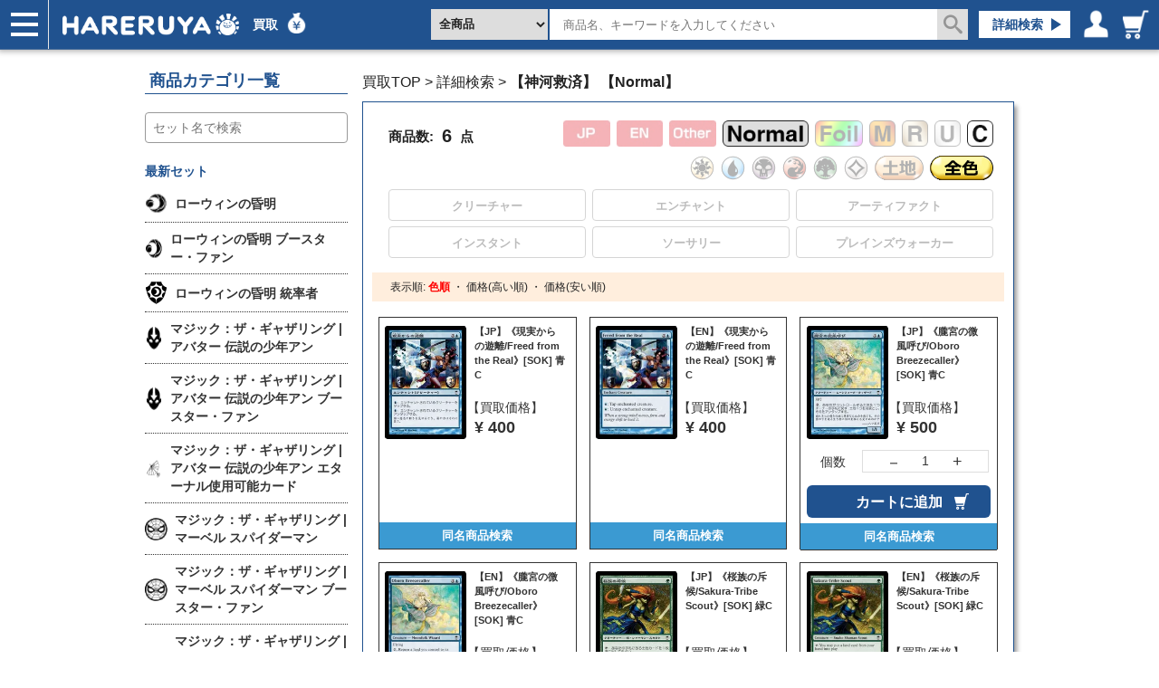

--- FILE ---
content_type: text/html; charset=UTF-8
request_url: https://www.hareruyamtg.com/ja/purchase/search?cardset=56&rarity=1&foilFlg%5B0%5D=0
body_size: 60867
content:
<!doctype html>
<html lang="ja">
    <head>
        <meta charset="utf-8">
        <meta http-equiv="X-UA-Compatible" content="IE=edge">
                                                                                        <title>神河救済//Normalの買取価格 | 日本最大級 MTG通販サイト「晴れる屋」</title>
                                            <meta name="description" content="神河救済//Normalの高額買取なら日本最大級 MTG通販サイト「晴れる屋」で。通販として期間限定セール、デッキセットの販売や、初心者の方向けの入門用商品も多数販売してします。豊富なカード情報、デッキ検索など情報サイトとしても活用いただけます。">
                                <meta name="viewport" content="width=device-width, initial-scale=1">
        
                                                                                <link rel="canonical" href="https://www.hareruyamtg.com/ja/purchase/search?cardset=56&amp;foilFlg%5B0%5D=0&amp;rarity=1">
                <link rel="alternate" hreflang="ja" href="https://www.hareruyamtg.com/ja/purchase/search?cardset=56&amp;foilFlg%5B0%5D=0&amp;rarity=1">

                <link rel="icon" href="https://www.hareruyamtg.com/ja/assets/img/favicon.ico">
        <link rel="stylesheet" href="/template/default/css/style.css?v=3.0.16">

        
        <link rel="stylesheet" href="https://www.hareruyamtg.com/ja/assets/css/smoothness/jquery-ui.min.css">
<link rel="stylesheet" href="https://www.hareruyamtg.com/ja/assets/css/colorbox.css">
<link href="https://fonts.googleapis.com/css?family=Fira+Sans:700" rel="stylesheet" type="text/css">
<link href="https://cdn.jsdelivr.net/npm/select2@4.1.0-rc.0/dist/css/select2.min.css" rel="stylesheet">
                <link rel="stylesheet" href="https://www.hareruyamtg.com/ja/assets/css/hareruya_ja.css?2022719">
        <!-- for original theme CSS -->
                <script src="/template/default/js/vendor/jquery-1.11.3.min.js?v=3.0.16" defer></script>
        
        <!-- GDPR -->
        
                                            <!-- ▼canonical追記用 -->
                        <link rel="canonical" href="https://www.hareruyamtg.com/ja/purchase/search" />
                <!-- ▲canonical追記用 -->
    <!-- ▼サイドメニューhead買取 -->
                        <script src="https://files.hareruyamtg.com/js/usr/component-read/sidemenu-components-live2024022801.js" defer></script>

                <!-- ▲サイドメニューhead買取 -->
    <!-- ▼GoogleAnalytics用会員ID連携スクリプト -->
                        
                <!-- ▲GoogleAnalytics用会員ID連携スクリプト -->
    <!-- ▼EChead追記用 -->
                        <script>
  window.dataLayer = window.dataLayer || [];
</script>
<!-- Page hiding snippet (recommended) -->
<style>.async-hide { opacity: 0 !important} </style>
<!-- <script>
(function(a,s,y,n,c,h,i,d,e){s.className+=' '+y;
h.end=i=function(){s.className=s.className.replace(RegExp(' ?'+y),'')};
(a[n]=a[n]||[]).hide=h;setTimeout(function(){i();h.end=null},c);
})(window,document.documentElement,'async-hide','dataLayer',4000,{'GTM-KVBX3S9':true});
</script> -->
<!-- Modified Analytics code with Optimize plugin -->
<!-- <script>
    (function(i,s,o,g,r,a,m){i['GoogleAnalyticsObject']=r;i[r]=i[r]||function(){
    (i[r].q=i[r].q||[]).push(arguments)},i[r].l=1*new Date();a=s.createElement(o),
    m=s.getElementsByTagName(o)[0];a.async=1;a.src=g;m.parentNode.insertBefore(a,m)
    })(window,document,'script','https://www.google-analytics.com/analytics.js','ga');

  ga('create', 'UA-17822469-10', 'auto', {allowLinker: true}); // Update tracker settings 
  ga('require', 'GTM-KVBX3S9');           // Add this line
                                          // Remove pageview call
</script> -->
<!-- Google Tag Manager -->
<script>(function(w,d,s,l,i){w[l]=w[l]||[];w[l].push({'gtm.start':
new Date().getTime(),event:'gtm.js'});var f=d.getElementsByTagName(s)[0],
j=d.createElement(s),dl=l!='dataLayer'?'&l='+l:'';j.async=true;j.src=
'https://www.googletagmanager.com/gtm.js?id='+i+dl;f.parentNode.insertBefore(j,f);
})(window,document,'script','dataLayer','GTM-5MCQBTX');</script>
<!-- End Google Tag Manager -->
<link rel="stylesheet" href="/user_data/css/hareruya_add_ja.css?202004271500">
<link rel="stylesheet" href="/user_data/css/ec_add_ja.css?2025102107110000">
<!--Merchant center-->
<meta name="google-site-verification" content="V6QjHfxnvwgtf9N3wcf4lM3sdvngfd_DYGpAe00i09Y" />
                <!-- ▲EChead追記用 -->
    <!-- ▼TwitterDPA用追記 -->
                        <script>
    window.dataLayer = window.dataLayer || [];
    dataLayer.push({
        "name": "",
        "email": "",
        "currency" : "JPY",
        "contents": 
                    ""
            });
</script>
                <!-- ▲TwitterDPA用追記 -->

                                        </head>
        <body id="page_purchase_search" class="purchase purchase_page">
        <div id="wrapper">
            <header id="header">
                <div class="container-fluid inner">
                                                                                            <!-- ▼買取ヘッダー -->
                            <link rel="stylesheet" href="/ja/assets/css/base_header.css">
<div class="header__left">
    <nav class="header__left__item header__left__item-nav">
        <a href="javascript:;" id="js-panel-btn" class="header__left__panel-btn">
            <span id="js-panel-btn-icon" class="header__left__panel-btn-icon"></span>
        </a>
        <ul id="js-left-hidden-menu" class="header__left__hidden-menu">
            <li class="header__left__hidden-menu__item header__left__hidden-menu__item--onlineshop">
                <a href="/ja/">ショップ</a>
            </li>
            <li class="header__left__hidden-menu__item header__left__hidden-menu__item--purchase">
                <a href="/ja/purchase/">買取</a>
            </li>
            <li class="header__left__hidden-menu__item header__left__hidden-menu__item--article">
                <a href="https://article.hareruyamtg.com/">記事</a>
            </li>
            <li class="header__left__hidden-menu__item header__left__hidden-menu__item--decksearch">
                <a href="/ja/deck/">デッキ検索</a>
            </li>
            <li class="header__left__hidden-menu__item header__left__hidden-menu__item--deckbuilder">
                <a href="/decks">デッキ構築</a>
            </li>
            <li class="header__left__hidden-menu__item header__left__hidden-menu__item--player">
                <a href="https://pros.hareruyamtg.com/">選手一覧</a>
            </li>
            <li class="header__left__hidden-menu__item header__left__hidden-menu__item--shopinfo">
                <a href="/ja/user_data/store_menu">店舗一覧</a>
            </li>
            <li class="header__left__hidden-menu__item header__left__hidden-menu__item--event">
                <a href="/ja/events/">イベント</a>
            </li>
            <li class="header__left__hidden-menu__item header__left__hidden-menu__item--help">
                <a href="/ja/help/guide">ヘルプ</a>
            </li>
            <li class="header__left__hidden-menu__item header__left__hidden-menu__item--contact">
                <a href="/ja/contact">お問い合わせ</a>
            </li>
        </ul>
    </nav>
    <h1 class="header__left__item header__left__item-logo">
        <a href="/ja/">
            <img src="/ja/assets/img/hareruya_logo.png" alt="晴れる屋は、MTGの通販・情報ポータルサイトです。">
        </a>
    </h1>
        <div class="header__left__item pc inline-block">
        <p class="header__left__item__text--purchase" id="symbol">
            <a href="/ja/purchase/" id="top_url">
                買取
            </a>
        </p>
    </div>
</div>

<div class="header__right">
        <script src="https://www.hareruyamtg.com/ja/assets/js/deck_card.js" defer></script>
    <section id="searchForm">
        <form action="/ja/purchase/search" method="GET" name="frmSearch" id="frmSearch">
                        <select id="suggest_type" name="suggest_type" class="form-control suggest_type" tabindex="2">
                <option value="all" >全商品</option>
                <option value="card" >カード</option>
                <option value="supply" >パック・サプライ</option>
            </select>
                        <input name="product" class="name_ cardNameBox" id="leftmenu_search_goods_name" tabindex="3" size="8"
                   type="text" placeholder="商品名、キーワードを入力してください" autocomplete="off"
                   data-list-card="/user_data/list/cardNameList.json"
                   data-list-supply="/user_data/list/supplyNameList.json"
                   value="">
            <ul class="cardNameList"></ul>
            <input type="hidden" id="locale" value="ja">
            <input alt="検索" name="image" tabindex="1" type="submit" id="leftmenu_search_goods_submit" value="" style="pointer-events: auto;">
        </form>
    </section>
    <div class="header__right__item pc inline-block">
        <a href="/ja/purchase/search" class="header__right__item__link header__right__item__link--deckSearch">
            詳細検索
        </a>
    </div>
        <div id="js-mypage-icon" class="header__right__item header__right__item--mypage">
        <a class="header__right__item__link--mypage">
            <span class="header__right__item__img header__right__item__img--mypage">
                マイページ
            </span>
        </a>
        <ul id="js-right-hidden-menu" class="header__right__hidden-menu">
                            <li><a href="/ja/mypage/login">ログイン／会員登録</a></li>
                        <li><a href="/ja/mypage">マイページ</a></li>
        </ul>
    </div>
            <div class="header__right__item">
        <a href="/ja/purchase/cart" class="header__right__item__link--cart">
            <span class="header__right__item__img header__right__item__img--cart">
                カート
            </span>
        </a>
    </div>
</div>

                <!-- ▲買取ヘッダー -->
    <!-- ▼タグマネージャーnosrcipt用ブロック -->
                        <!-- Google Tag Manager (noscript) -->
<noscript><iframe src="https://www.googletagmanager.com/ns.html?id=GTM-5MCQBTX"
height="0" width="0" style="display:none;visibility:hidden"></iframe></noscript>
<!-- End Google Tag Manager (noscript) -->
                <!-- ▲タグマネージャーnosrcipt用ブロック -->

                                                                                    <p id="btn_menu"><a class="nav-trigger" href="#nav">Menu<span></span></a></p>
                </div>
            </header>

            <div id="contents" class="theme_side_left">
                <div id="contents_top">
                                        <div class="top-wrapper">
                                                                                    <!-- ▼買取spナビゲータ -->
                        <header id="spHeader">
    <div class="headerBottom">
        <ul class="headerLink">
            <a href="/ja/" class="spOnlineLink"><li>ショップ</li></a>
            <a href="/ja/purchase/" class="spPurchaseLink"><li>買取</li></a>
            <a href="https://article.hareruyamtg.com/" class="spArticleLink"><li>記事</li></a>
            <a href="/ja/deck/" class="spDeckLink"><li>デッキ<br class="sp">検索</li></a>
            <a href="/decks"><li>デッキ<br class="sp">構築</li></a>
            <a href="/ja/user_data/store_menu" class="spInfoLink"><li>店舗一覧</li></a>
            <a href="/ja/events/" class="spTournamentLink"><li>イベント</li></a>
            <a href="/ja/help/guide" class="spHelpLink"><li>ヘルプ</li></a>
        </ul>
    </div>
    <section id="spSearch">
        <link rel="stylesheet" href="https://www.hareruyamtg.com/ja/assets/css/deck.css">
        <a href="/ja/purchase/category">
            <div class="searchCategory">
                商品カテゴリ
            </div>
        </a>
        <form class="searchForm" action="/ja/purchase/search" method="GET">
                        <input name="product" class="cardNameBox cardNameBoxSp" id="leftmenu_search_goods_name" autocomplete="off" placeholder="商品名、キーワードを入力してください" type="text"
                   data-list-card="/user_data/list/cardNameList.json" data-list-supply="/user_data/list/supplyNameList.json" value="">
            <ul class="cardNameList"></ul>
            <input id="leftmenu_search_goods_submit" value="検索" type="submit">
        </form>
    </section>
</header>

                <!-- ▲買取spナビゲータ -->

                                                                        </div>
                                    </div>

                <div class="container-fluid inner">
                                                                <div id="side_left" class="side">
                                                            <!-- ▼サイドメニュー買取TOP -->
                        <style>
  .side-menu {
    display: block;
  }
  #block_of_categorytree {
    display: none !important;
  }
  #block_of_categorytree_ h2 {
    margin: 20px 0px 20px 0px;
    border-bottom: 1px solid;
    line-height: 1;
    font-size: 18px;
    padding: 0 0 5px 5px;
  }
  .purchase-category {
    color: #20528f;
  }
  @media only screen and (max-width: 767px) {
    .side-menu {
      display: none;
    }
  }
</style>

<div class="side-menu">

  <div id="block_of_categorytree_" class="pc">
    <div class="sidebox_" id="sidebox_category">
      <h2 class="purchase-category">商品カテゴリ一覧</h2>
      <hareruya-side-menu language="ja" env="live" page="purchase" />
    </div>
  </div>
</div>
                <!-- ▲サイドメニュー買取TOP -->

                                                    </div>
                                        
                    <div id="main">
                                                                        
                        <div id="main_middle">
                            <div class="kuzuWrapper kuzuWrapper--search">
    <div class="kuzuWrapper kuzuWrapper--goodsDetail">
    <ol class="kuzu" itemscope itemtype="https://schema.org/BreadcrumbList">
        <li itemprop="itemListElement" itemscope itemtype="https://schema.org/ListItem">
                    <a itemprop="item" href="/ja/purchase/" class="topicpath_home_">
            <span itemprop="name">買取TOP</span>
        </a>
            <meta itemprop="position" content="1" />
    </li>
    &gt;
    <li itemprop="itemListElement" itemscope itemtype="https://schema.org/ListItem">
        <a itemprop="item" href="/ja/purchase/search">
            <span itemprop="name">詳細検索</span>
        </a>
        <meta itemprop="position" content="2" />
    </li>
    &gt;
                                                                                                                                                                                                <li itemprop="itemListElement" itemscope itemtype="https://schema.org/ListItem">
        <span itemprop="name">
            <strong>
                                                                                        【神河救済】
                                                                                                                                                                        【Normal】
                                                                        </strong>
        </span>
        <meta itemprop="position" content="3" />
    </li>
        </ol>
</div>
</div>
<div id="category_item">
    <div class="category_result_header">
        <div id="narrow_menu">
            <div class="search_item">
                <p class="search_item_title">商品数:&nbsp;</p>
                <p class="count_number">6</p>
                <p>&nbsp;点</p>
            </div>
            <div class="goods_filter_ goods_filter_card_">
                                                                <img id="language_0" class="no_selected" src="/ja/assets/img/filter_jp_en.jpg" alt="JP">
                <img id="language_1" class="no_selected" src="/ja/assets/img/filter_en_en.jpg" alt="EN">
                <img id="language_2" class="no_selected" src="/ja/assets/img/filter_other_en.jpg" alt="Other">
                                                <img id="foilFlg_0" class="on_selected_" src="/ja/assets/img/Normal.png" alt="ノーマル">
                <img id="foilFlg_1" class="no_selected" src="/ja/assets/img/Foil.png" alt="フォイル">
                                    <img id="rarity_4" class="no_selected" src="/ja/assets/img/Mythic%20Rare.png" alt="神話レア">
                                    <img id="rarity_3" class="no_selected" src="/ja/assets/img/Rare.png" alt="レア">
                                    <img id="rarity_2" class="no_selected" src="/ja/assets/img/Uncommon.png" alt="アンコモン">
                                    <img id="rarity_1" class="on_selected_" src="/ja/assets/img/Common.png" alt="コモン">
                            </div>
            <div class="goods_filter_">
                                    <img id="colors_1" class="no_selected" src="/ja/assets/img/White.png" alt="白">
                                    <img id="colors_2" class="no_selected" src="/ja/assets/img/Blue.png" alt="青">
                                    <img id="colors_3" class="no_selected" src="/ja/assets/img/Black.png" alt="黒">
                                    <img id="colors_4" class="no_selected" src="/ja/assets/img/Red.png" alt="赤">
                                    <img id="colors_5" class="no_selected" src="/ja/assets/img/Green.png" alt="緑">
                                    <img id="colors_6" class="no_selected" src="/ja/assets/img/Colorless.png" alt="無色">
                                <img id="cardtypes_7" class="no_selected" src="/ja/assets/img/Land.png" alt="土地">
                <img id="colors" class="on_selected_" src="/ja/assets/img/alldeselect.png" alt="全色解除">
            </div>
            <div class="goods_filter_">
                                    <span id="manaCost_0" class="search_result_CMC no_selected">0</span>
                                    <span id="manaCost_1" class="search_result_CMC no_selected">1</span>
                                    <span id="manaCost_2" class="search_result_CMC no_selected">2</span>
                                    <span id="manaCost_3" class="search_result_CMC no_selected">3</span>
                                    <span id="manaCost_4" class="search_result_CMC no_selected">4</span>
                                    <span id="manaCost_5" class="search_result_CMC no_selected">5</span>
                                    <span id="manaCost_6" class="search_result_CMC no_selected">6</span>
                                    <span id="manaCost_7" class="search_result_CMC no_selected">7+</span>
                            </div>
            <div class="goods_filter_ goods_filter_cardType">
                                    <span id="cardtypes_1" class="search_result_type no_selected">クリーチャー</span>
                                    <span id="cardtypes_2" class="search_result_type no_selected">エンチャント</span>
                                    <span id="cardtypes_3" class="search_result_type no_selected">アーティファクト</span>
                                    <span id="cardtypes_4" class="search_result_type no_selected">インスタント</span>
                                    <span id="cardtypes_5" class="search_result_type no_selected">ソーサリー</span>
                                    <span id="cardtypes_6" class="search_result_type no_selected">プレインズウォーカー</span>
                            </div>
        </div>
                                            <div class="result_second">
                <div class="result_sort">
                    <span>表示順:
                        <a href="https://www.hareruyamtg.com/ja/purchase/search?cardset=56&amp;rarity=1&amp;foilFlg%5B0%5D=0&amp;purchaseFlg=1&amp;sort=default&amp;order=ASC&amp;page=1">
                            <span class="navisort_now_">色順</span>
                        </a>
                        ・<a href="https://www.hareruyamtg.com/ja/purchase/search?cardset=56&amp;rarity=1&amp;foilFlg%5B0%5D=0&amp;purchaseFlg=1&amp;sort=price&amp;order=DESC&amp;page=1">
                            <span >価格(高い順)</span>
                        </a>
                        ・<a href="https://www.hareruyamtg.com/ja/purchase/search?cardset=56&amp;rarity=1&amp;foilFlg%5B0%5D=0&amp;purchaseFlg=1&amp;sort=price&amp;order=ASC&amp;page=1">
                            <span >価格(安い順)</span>
                        </a>
                    </span>
                </div>
                <div class="result_pagenum">
                </div>
            </div>
            </div>
    <div class="sp_category_result_header">
                                            <div class="sp_search_result_row sp_search_result_row--padded">
                <div class="sp_search_result_sort_group">
                    <a href="https://www.hareruyamtg.com/ja/purchase/search?cardset=56&amp;rarity=1&amp;foilFlg%5B0%5D=0&amp;purchaseFlg=1&amp;sort=default&amp;order=ASC&amp;page=1"
                       class="sp_search_result_sort sp_search_result_sort--selected">
                        色順
                    </a>
                    <a href="https://www.hareruyamtg.com/ja/purchase/search?cardset=56&amp;rarity=1&amp;foilFlg%5B0%5D=0&amp;purchaseFlg=1&amp;sort=price&amp;order=DESC&amp;page=1"
                       class="sp_search_result_sort ">
                        価格(高い順)
                    </a>
                    <a href="https://www.hareruyamtg.com/ja/purchase/search?cardset=56&amp;rarity=1&amp;foilFlg%5B0%5D=0&amp;purchaseFlg=1&amp;sort=price&amp;order=ASC&amp;page=1"
                       class="sp_search_result_sort ">
                        価格(安い順)
                    </a>
                </div>
            </div>
                <div class="sp_search_result_row">
            <div class="sp_search_result_card_group">
                <div class="sp_search_result_foil_group">
                                                            <img id="foilFlg_0"
                         class="sp_search_result_foil_item on_selected_"
                         src="/ja/assets/img/Normal.png"
                         alt="ノーマル">
                    <img id="foilFlg_1"
                         class="sp_search_result_foil_item no_selected"
                         src="/ja/assets/img/Foil.png"
                         alt="フォイル">
                </div>
                <div class="sp_search_result_rarity_group">
                                            <img id="rarity_4"
                             class="sp_search_result_rarity_item no_selected"
                             src="/ja/assets/img/Mythic%20Rare.png"
                             alt="神話レア">
                                            <img id="rarity_3"
                             class="sp_search_result_rarity_item no_selected"
                             src="/ja/assets/img/Rare.png"
                             alt="レア">
                                            <img id="rarity_2"
                             class="sp_search_result_rarity_item no_selected"
                             src="/ja/assets/img/Uncommon.png"
                             alt="アンコモン">
                                            <img id="rarity_1"
                             class="sp_search_result_rarity_item on_selected_"
                             src="/ja/assets/img/Common.png"
                             alt="コモン">
                                    </div>
            </div>
            <div class="sp_search_result_row sp_search_result_row--CMC">
                <div class="sp_search_result_CMC_group">
                                            <span id="manaCost_0" class="search_result_CMC no_selected">0</span>
                                            <span id="manaCost_1" class="search_result_CMC no_selected">1</span>
                                            <span id="manaCost_2" class="search_result_CMC no_selected">2</span>
                                            <span id="manaCost_3" class="search_result_CMC no_selected">3</span>
                                            <span id="manaCost_4" class="search_result_CMC no_selected">4</span>
                                            <span id="manaCost_5" class="search_result_CMC no_selected">5</span>
                                            <span id="manaCost_6" class="search_result_CMC no_selected">6</span>
                                            <span id="manaCost_7" class="search_result_CMC no_selected">7+</span>
                                    </div>
            </div>
            <div class="sp_search_result_row">
                <div class="sp_search_result_type_group">
                                            <span id="cardtypes_1" class="search_result_type no_selected">クリーチャー</span>
                                            <span id="cardtypes_2" class="search_result_type no_selected">エンチャント</span>
                                            <span id="cardtypes_3" class="search_result_type no_selected">アーティファクト</span>
                                            <span id="cardtypes_4" class="search_result_type no_selected">インスタント</span>
                                            <span id="cardtypes_5" class="search_result_type no_selected">ソーサリー</span>
                                            <span id="cardtypes_6" class="search_result_type no_selected">プレインズウォーカー</span>
                                    </div>
            </div>
        </div>
        <div class="sp_search_result_row">
            <div class="sp_search_result_color_group">
                                                        <span id="colors_1"
                          role="button"
                          class="no_transparent sp_search_result_color sp_search_result_color--white no_selected">
                        白
                    </span>
                                                                            <span id="colors_2"
                          role="button"
                          class="no_transparent sp_search_result_color sp_search_result_color--blue no_selected">
                        青
                    </span>
                                                                            <span id="colors_3"
                          role="button"
                          class="no_transparent sp_search_result_color sp_search_result_color--black no_selected">
                        黒
                    </span>
                                                                            <span id="colors_4"
                          role="button"
                          class="no_transparent sp_search_result_color sp_search_result_color--red no_selected">
                        赤
                    </span>
                                                                            <span id="colors_5"
                          role="button"
                          class="no_transparent sp_search_result_color sp_search_result_color--green no_selected">
                        緑
                    </span>
                                                                                    </div>
        </div>
        <div class="sp_search_result_row">
            <div class="sp_search_result_other_group">
                                <span id="colors_6"
                      role="button"
                      class="sp_search_result_other_item sp_search_result_other_item--colorless no_selected">
                    無色
                </span>
                <span id="cardtypes_7"
                      role="button"
                      class="sp_search_result_other_item sp_search_result_other_item--land no_selected">
                    土地
                </span>
                <span id="colors"
                      role="button"
                      class="sp_search_result_other_item sp_search_result_other_item--all_colors on_selected_">
                    全色
                </span>
            </div>
        </div>
        <div class="sp_search_result_row sp_search_result_row--padded">
            <div class="sp_search_result_footer_group">
                <p class="sp_search_result_footer_item sp_search_result_footer_item--item_count">
                    商品数:&nbsp;6 点
                </p>
            </div>
        </div>
    </div>
        <div class="autopagerize_page_element">
        <ul class="itemListLine itemListLine--searched">
                            <li class="itemList--NMonly itemList">
                         <link rel="stylesheet" href="https://www.hareruyamtg.com/ja/assets/css/product_search.css">

<div class="itemDataWrapper">
        <a class="js-ec-itemList-imageExpand" href="https://files.hareruyamtg.com/img/goods/L/87336_jp.jpg">
                    <div class="itemImg "><img class="lazy" alt="《現実からの遊離/Freed from the Real》[SOK] 青C" src="/ja/assets/img/ajax-loader.gif" data-original="https://files.hareruyamtg.com/img/goods/L/87336_jp.jpg?d=165x231" style="display: block;"></div>
            </a>
    <div class="itemData">
        <a href="/ja/purchase/detail/60847?lang=JP" class="itemName">
            【JP】《現実からの遊離/Freed from the Real》[SOK] 青C
        </a>
        <div class="itemDetail">
            <p class="itemDetail__stock">【買取価格】</p>
            <p class="itemDetail__price">¥ 400</p>
        </div>
    </div>
</div>
<div class="itemUserAct">
        <div class="itemUserAct__other">
                    <a class="itemUserAct__other__sameNameSearch" href="/ja/purchase/search?cardId=18289"><span class="itemUserAct__other__sameNameSearch__text">同名商品<br class="smp">検索</span></a>
            </div>
</div>
                </li>
                            <li class="itemList--NMonly itemList">
                         <link rel="stylesheet" href="https://www.hareruyamtg.com/ja/assets/css/product_search.css">

<div class="itemDataWrapper">
        <a class="js-ec-itemList-imageExpand" href="https://files.hareruyamtg.com/img/goods/L/87336.jpg">
                    <div class="itemImg "><img class="lazy" alt="《現実からの遊離/Freed from the Real》[SOK] 青C" src="/ja/assets/img/ajax-loader.gif" data-original="https://files.hareruyamtg.com/img/goods/L/87336.jpg?d=165x231" style="display: block;"></div>
            </a>
    <div class="itemData">
        <a href="/ja/purchase/detail/60847?lang=EN" class="itemName">
            【EN】《現実からの遊離/Freed from the Real》[SOK] 青C
        </a>
        <div class="itemDetail">
            <p class="itemDetail__stock">【買取価格】</p>
            <p class="itemDetail__price">¥ 400</p>
        </div>
    </div>
</div>
<div class="itemUserAct">
        <div class="itemUserAct__other">
                    <a class="itemUserAct__other__sameNameSearch" href="/ja/purchase/search?cardId=18289"><span class="itemUserAct__other__sameNameSearch__text">同名商品<br class="smp">検索</span></a>
            </div>
</div>
                </li>
                            <li class="itemList--NMonly itemList">
                         <link rel="stylesheet" href="https://www.hareruyamtg.com/ja/assets/css/product_search.css">

<div class="itemDataWrapper">
        <a class="js-ec-itemList-imageExpand" href="https://files.hareruyamtg.com/img/goods/L/88784_jp.jpg">
                    <div class="itemImg "><img class="lazy" alt="《朧宮の微風呼び/Oboro Breezecaller》[SOK] 青C" src="/ja/assets/img/ajax-loader.gif" data-original="https://files.hareruyamtg.com/img/goods/L/88784_jp.jpg?d=165x231" style="display: block;"></div>
            </a>
    <div class="itemData">
        <a href="/ja/purchase/detail/60857?lang=JP" class="itemName">
            【JP】《朧宮の微風呼び/Oboro Breezecaller》[SOK] 青C
        </a>
        <div class="itemDetail">
            <p class="itemDetail__stock">【買取価格】</p>
            <p class="itemDetail__price">¥ 500</p>
        </div>
    </div>
</div>
<div class="itemUserAct">
            <div class="itemUserAct__number">
            <span class="itemUserAct__number__title">個数</span>
            <div class="itemUserAct__number__input">
                <button type="button" class="itemUserAct__number__input__button btn" onclick="qty_spin('qty[405010]','m',20,1);">－</button>
                <input type="text" id="quantity_405010" class="itemUserAct__number__input__amount form-control" stock_id="405010" min="0" max="20" value="1" name="qty[405010]">
                <button type="button" class="itemUserAct__number__input__button btn" onclick="qty_spin('qty[405010]','p',20,1);">+</button>
            </div>
        </div>
        <div class="itemUserAct__cart">
            <button class="itemUserAct__cart__button btn addCart" data-productclass="405010">
                <span>カートに<br class="smp">追加</span>
            </button>
        </div>
        <div class="itemUserAct__other">
                    <a class="itemUserAct__other__sameNameSearch" href="/ja/purchase/search?cardId=18298"><span class="itemUserAct__other__sameNameSearch__text">同名商品<br class="smp">検索</span></a>
            </div>
</div>
                </li>
                            <li class="itemList--NMonly itemList">
                         <link rel="stylesheet" href="https://www.hareruyamtg.com/ja/assets/css/product_search.css">

<div class="itemDataWrapper">
        <a class="js-ec-itemList-imageExpand" href="https://files.hareruyamtg.com/img/goods/L/88784.jpg">
                    <div class="itemImg "><img class="lazy" alt="《朧宮の微風呼び/Oboro Breezecaller》[SOK] 青C" src="/ja/assets/img/ajax-loader.gif" data-original="https://files.hareruyamtg.com/img/goods/L/88784.jpg?d=165x231" style="display: block;"></div>
            </a>
    <div class="itemData">
        <a href="/ja/purchase/detail/60857?lang=EN" class="itemName">
            【EN】《朧宮の微風呼び/Oboro Breezecaller》[SOK] 青C
        </a>
        <div class="itemDetail">
            <p class="itemDetail__stock">【買取価格】</p>
            <p class="itemDetail__price">¥ 200</p>
        </div>
    </div>
</div>
<div class="itemUserAct">
        <div class="itemUserAct__other">
                    <a class="itemUserAct__other__sameNameSearch" href="/ja/purchase/search?cardId=18298"><span class="itemUserAct__other__sameNameSearch__text">同名商品<br class="smp">検索</span></a>
            </div>
</div>
                </li>
                            <li class="itemList--NMonly itemList">
                         <link rel="stylesheet" href="https://www.hareruyamtg.com/ja/assets/css/product_search.css">

<div class="itemDataWrapper">
        <a class="js-ec-itemList-imageExpand" href="https://files.hareruyamtg.com/img/goods/L/74210_jp.jpg">
                    <div class="itemImg "><img class="lazy" alt="《桜族の斥候/Sakura-Tribe Scout》[SOK] 緑C" src="/ja/assets/img/ajax-loader.gif" data-original="https://files.hareruyamtg.com/img/goods/L/74210_jp.jpg?d=165x231" style="display: block;"></div>
            </a>
    <div class="itemData">
        <a href="/ja/purchase/detail/60789?lang=JP" class="itemName">
            【JP】《桜族の斥候/Sakura-Tribe Scout》[SOK] 緑C
        </a>
        <div class="itemDetail">
            <p class="itemDetail__stock">【買取価格】</p>
            <p class="itemDetail__price">¥ 100</p>
        </div>
    </div>
</div>
<div class="itemUserAct">
        <div class="itemUserAct__other">
                    <a class="itemUserAct__other__sameNameSearch" href="/ja/purchase/search?cardId=18451"><span class="itemUserAct__other__sameNameSearch__text">同名商品<br class="smp">検索</span></a>
            </div>
</div>
                </li>
                            <li class="itemList--NMonly itemList">
                         <link rel="stylesheet" href="https://www.hareruyamtg.com/ja/assets/css/product_search.css">

<div class="itemDataWrapper">
        <a class="js-ec-itemList-imageExpand" href="https://files.hareruyamtg.com/img/goods/L/74210.jpg">
                    <div class="itemImg "><img class="lazy" alt="《桜族の斥候/Sakura-Tribe Scout》[SOK] 緑C" src="/ja/assets/img/ajax-loader.gif" data-original="https://files.hareruyamtg.com/img/goods/L/74210.jpg?d=165x231" style="display: block;"></div>
            </a>
    <div class="itemData">
        <a href="/ja/purchase/detail/60789?lang=EN" class="itemName">
            【EN】《桜族の斥候/Sakura-Tribe Scout》[SOK] 緑C
        </a>
        <div class="itemDetail">
            <p class="itemDetail__stock">【買取価格】</p>
            <p class="itemDetail__price">¥ 50</p>
        </div>
    </div>
</div>
<div class="itemUserAct">
        <div class="itemUserAct__other">
                    <a class="itemUserAct__other__sameNameSearch" href="/ja/purchase/search?cardId=18451"><span class="itemUserAct__other__sameNameSearch__text">同名商品<br class="smp">検索</span></a>
            </div>
</div>
                </li>
                    </ul>
                                        <div class="result_pagenum">
            1ページ中1ページ目&nbsp;&nbsp;&nbsp;
                                                                                    <span class="now_">1</span>&nbsp;/
                                                                    </div>
        <div class="sp_result_pagenum">
                                                                                    <span class="page_num now_">1</span>
                                                                    </div>
    </div>
    </div>

<link rel="alternate" hreflang="ja" href="https://www.hareruyamtg.com/ja/purchase/search?cardset=56&amp;foilFlg%5B0%5D=0&amp;rarity=1">

<link rel="stylesheet" href="https://www.hareruyamtg.com/ja/assets/css/product.css">

    <form id="ec-goodsDetailSearch_submit" class="ec-goodsDetailSearch_innerBox" method="get" action="https://www.hareruyamtg.com/ja/purchase/search" name="frm">
        <div class="query-for-filters">
            <input type="hidden" name="sort" value="" disabled>
            <input type="hidden" name="order" value="" disabled>
            <input type="hidden" name="cardId" value="" disabled>
        </div>
                <div class="search">
            <div class="search_card_name">
                <p>キーワード</p>
                <div class="right_box">
                    <input 
                        type="text"
                        id="front_product_search_product"
                        name="product"
                        maxlength=255
                        autocomplete="off"
                        placeholder="商品名、キーワードを入力してください"
                        class="cardNameInput cardNameBox form-control"
                        data-list-card="/user_data/list/cardNameList.json"
                        data-list-supply="/user_data/list/supplyNameList.json"
                        value=""
                    >
                    
                    <ul class="cardNameList"></ul>
                </div>
            </div>
            <div class="search_category">
                <p class="search_category_head">カテゴリ</p>
                <div class="right_box">
                    <select id="front_product_search_category" name="category" class="form-control">
                        <option value>指定なし</option>
                                            <option value="1" >シングルカード</option>
                                            <option value="2" >サプライ・グッズ</option>
                                            <option value="177" >商品カテゴリ</option>
                                            <option value="621" >&nbsp;&nbsp;次元/現象カード</option>
                                            <option value="620" >&nbsp;&nbsp;計略カード</option>
                                            <option value="604" >&nbsp;&nbsp;ちびキャラシール</option>
                                            <option value="576" >&nbsp;&nbsp;プロプレイヤーカード</option>
                                            <option value="7" >&nbsp;&nbsp;プロモカード</option>
                                            <option value="642" >&nbsp;&nbsp;&nbsp;&nbsp;統率者イベントプロモ</option>
                                            <option value="618" >&nbsp;&nbsp;&nbsp;&nbsp;プレインズウォーカー・シリーズ</option>
                                            <option value="591" >&nbsp;&nbsp;&nbsp;&nbsp;スポットライト・シリーズプロモ</option>
                                            <option value="589" >&nbsp;&nbsp;&nbsp;&nbsp;ジャパンスタンダードカッププロモ</option>
                                            <option value="643" >&nbsp;&nbsp;&nbsp;&nbsp;マーベル・レジェンドプロモ</option>
                                            <option value="45" >&nbsp;&nbsp;&nbsp;&nbsp;MPSランド</option>
                                            <option value="47" >&nbsp;&nbsp;&nbsp;&nbsp;アリーナFoilランド</option>
                                            <option value="48" >&nbsp;&nbsp;&nbsp;&nbsp;ラヴニカ版アリーナランド</option>
                                            <option value="50" >&nbsp;&nbsp;&nbsp;&nbsp;神河アリーナランド</option>
                                            <option value="52" >&nbsp;&nbsp;&nbsp;&nbsp;ミラディン版アリーナランド</option>
                                            <option value="54" >&nbsp;&nbsp;&nbsp;&nbsp;オンスロート版アリーナランド</option>
                                            <option value="56" >&nbsp;&nbsp;&nbsp;&nbsp;初代アリーナランド</option>
                                            <option value="57" >&nbsp;&nbsp;&nbsp;&nbsp;APACランド</option>
                                            <option value="59" >&nbsp;&nbsp;&nbsp;&nbsp;ユーロランド</option>
                                            <option value="60" >&nbsp;&nbsp;&nbsp;&nbsp;Guruランド</option>
                                            <option value="62" >&nbsp;&nbsp;&nbsp;&nbsp;その他プロモ</option>
                                            <option value="64" >&nbsp;&nbsp;&nbsp;&nbsp;ショーダウン</option>
                                            <option value="66" >&nbsp;&nbsp;&nbsp;&nbsp;エントリーセット</option>
                                            <option value="68" >&nbsp;&nbsp;&nbsp;&nbsp;ウェルカムデッキ</option>
                                            <option value="69" >&nbsp;&nbsp;&nbsp;&nbsp;BOXプロモ</option>
                                            <option value="70" >&nbsp;&nbsp;&nbsp;&nbsp;基本セット系プロモ</option>
                                            <option value="72" >&nbsp;&nbsp;&nbsp;&nbsp;メディア系プロモ</option>
                                            <option value="74" >&nbsp;&nbsp;&nbsp;&nbsp;アリーナ</option>
                                            <option value="76" >&nbsp;&nbsp;&nbsp;&nbsp;ゲートウェイ</option>
                                            <option value="78" >&nbsp;&nbsp;&nbsp;&nbsp;プレリリース</option>
                                            <option value="79" >&nbsp;&nbsp;&nbsp;&nbsp;発売記念プロモ</option>
                                            <option value="81" >&nbsp;&nbsp;&nbsp;&nbsp;褒賞プログラム</option>
                                            <option value="83" >&nbsp;&nbsp;&nbsp;&nbsp;ジャッジ褒賞</option>
                                            <option value="85" >&nbsp;&nbsp;&nbsp;&nbsp;その他イベント記念系</option>
                                            <option value="88" >&nbsp;&nbsp;&nbsp;&nbsp;SDCCプロモ</option>
                                            <option value="90" >&nbsp;&nbsp;&nbsp;&nbsp;ゲームデープロモ</option>
                                            <option value="92" >&nbsp;&nbsp;&nbsp;&nbsp;グランプリプロモ</option>
                                            <option value="93" >&nbsp;&nbsp;&nbsp;&nbsp;フライデーナイトマジック</option>
                                            <option value="95" >&nbsp;&nbsp;&nbsp;&nbsp;MagicFest</option>
                                            <option value="175" >&nbsp;&nbsp;&nbsp;&nbsp;プロモパック</option>
                                            <option value="176" >&nbsp;&nbsp;&nbsp;&nbsp;Bundleプロモ</option>
                                            <option value="200" >&nbsp;&nbsp;&nbsp;&nbsp;Mystery Booster Playtest Cards</option>
                                            <option value="201" >&nbsp;&nbsp;&nbsp;&nbsp;Secret Lair</option>
                                            <option value="203" >&nbsp;&nbsp;&nbsp;&nbsp;World Championship</option>
                                            <option value="205" >&nbsp;&nbsp;&nbsp;&nbsp;プレインズウォーカー・チャンピオンシップ</option>
                                            <option value="247" >&nbsp;&nbsp;&nbsp;&nbsp;ホリデーギフトカード</option>
                                            <option value="284" >&nbsp;&nbsp;&nbsp;&nbsp;旧枠プロモ</option>
                                            <option value="285" >&nbsp;&nbsp;&nbsp;&nbsp;アンパサンド・カード</option>
                                            <option value="290" >&nbsp;&nbsp;&nbsp;&nbsp;ストアチャンピオンシップ</option>
                                            <option value="328" >&nbsp;&nbsp;&nbsp;&nbsp;リセールプロモ</option>
                                            <option value="341" >&nbsp;&nbsp;&nbsp;&nbsp;ヒストリープロモ</option>
                                            <option value="345" >&nbsp;&nbsp;&nbsp;&nbsp;東南アジアプロモ</option>
                                            <option value="354" >&nbsp;&nbsp;&nbsp;&nbsp;30周年プロモ</option>
                                            <option value="392" >&nbsp;&nbsp;&nbsp;&nbsp;チャンピオンズカッププロモ</option>
                                            <option value="393" >&nbsp;&nbsp;&nbsp;&nbsp;コマンダーパーティ</option>
                                            <option value="411" >&nbsp;&nbsp;&nbsp;&nbsp;プレインズウォーカー・フレンドリーマッチ</option>
                                            <option value="427" >&nbsp;&nbsp;&nbsp;&nbsp;Richard Garfieldプロモ</option>
                                            <option value="453" >&nbsp;&nbsp;&nbsp;&nbsp;コマンドフェスト</option>
                                            <option value="454" >&nbsp;&nbsp;&nbsp;&nbsp;デュエルマスターズプロモ</option>
                                            <option value="476" >&nbsp;&nbsp;&nbsp;&nbsp;PWスタンプ付プロモ</option>
                                            <option value="487" >&nbsp;&nbsp;&nbsp;&nbsp;旧正月プロモ</option>
                                            <option value="527" >&nbsp;&nbsp;&nbsp;&nbsp;Secret Lair Prize</option>
                                            <option value="534" >&nbsp;&nbsp;&nbsp;&nbsp;Salvat</option>
                                            <option value="536" >&nbsp;&nbsp;&nbsp;&nbsp;&nbsp;&nbsp;Salvat2011</option>
                                            <option value="535" >&nbsp;&nbsp;&nbsp;&nbsp;&nbsp;&nbsp;Salvat2005</option>
                                            <option value="8" >&nbsp;&nbsp;テーマデッキ等</option>
                                            <option value="96" >&nbsp;&nbsp;&nbsp;&nbsp;Magic Game Night</option>
                                            <option value="97" >&nbsp;&nbsp;&nbsp;&nbsp;ラヴニカの献身:ギルド・キット</option>
                                            <option value="98" >&nbsp;&nbsp;&nbsp;&nbsp;世界選手権デッキ等</option>
                                            <option value="99" >&nbsp;&nbsp;&nbsp;&nbsp;スターター2000</option>
                                            <option value="102" >&nbsp;&nbsp;&nbsp;&nbsp;Beatdown</option>
                                            <option value="104" >&nbsp;&nbsp;&nbsp;&nbsp;Battle Royale</option>
                                            <option value="108" >&nbsp;&nbsp;&nbsp;&nbsp;Archenemy</option>
                                            <option value="110" >&nbsp;&nbsp;&nbsp;&nbsp;Slivers</option>
                                            <option value="115" >&nbsp;&nbsp;&nbsp;&nbsp;対戦キット</option>
                                            <option value="124" >&nbsp;&nbsp;&nbsp;&nbsp;CSP構築済み</option>
                                            <option value="130" >&nbsp;&nbsp;&nbsp;&nbsp;プレインチェイス 2009</option>
                                            <option value="133" >&nbsp;&nbsp;&nbsp;&nbsp;Fire and Lightning</option>
                                            <option value="136" >&nbsp;&nbsp;&nbsp;&nbsp;Graveborn</option>
                                            <option value="137" >&nbsp;&nbsp;&nbsp;&nbsp;プレインチェイス 2012</option>
                                            <option value="138" >&nbsp;&nbsp;&nbsp;&nbsp;統率者2011</option>
                                            <option value="139" >&nbsp;&nbsp;&nbsp;&nbsp;Commander&#039;s Arsenal</option>
                                            <option value="140" >&nbsp;&nbsp;&nbsp;&nbsp;統率者2013</option>
                                            <option value="141" >&nbsp;&nbsp;&nbsp;&nbsp;モダンイベントデッキ2014</option>
                                            <option value="142" >&nbsp;&nbsp;&nbsp;&nbsp;統率者2014</option>
                                            <option value="143" >&nbsp;&nbsp;&nbsp;&nbsp;統率者2015</option>
                                            <option value="144" >&nbsp;&nbsp;&nbsp;&nbsp;統率者2016</option>
                                            <option value="145" >&nbsp;&nbsp;&nbsp;&nbsp;プレインチェイス アンソロジー</option>
                                            <option value="146" >&nbsp;&nbsp;&nbsp;&nbsp;Commander Anthology</option>
                                            <option value="147" >&nbsp;&nbsp;&nbsp;&nbsp;Archenemy:Nicol Bolas</option>
                                            <option value="148" >&nbsp;&nbsp;&nbsp;&nbsp;統率者2017</option>
                                            <option value="151" >&nbsp;&nbsp;&nbsp;&nbsp;Commander Anthology Volume II</option>
                                            <option value="152" >&nbsp;&nbsp;&nbsp;&nbsp;Signature Spellbook: Jace</option>
                                            <option value="153" >&nbsp;&nbsp;&nbsp;&nbsp;Global Series: Jiangg Yanggu &amp; Mu Yanling</option>
                                            <option value="154" >&nbsp;&nbsp;&nbsp;&nbsp;統率者2018</option>
                                            <option value="155" >&nbsp;&nbsp;&nbsp;&nbsp;ラヴニカのギルド:ギルド・キット</option>
                                            <option value="246" >&nbsp;&nbsp;&nbsp;&nbsp;Commander Collection: Green</option>
                                            <option value="297" >&nbsp;&nbsp;&nbsp;&nbsp;Commander Collection: Black</option>
                                            <option value="357" >&nbsp;&nbsp;&nbsp;&nbsp;Game Night: Free-for-All</option>
                                            <option value="450" >&nbsp;&nbsp;&nbsp;&nbsp;アンソロジー</option>
                                            <option value="9" >&nbsp;&nbsp;デュエルデッキ</option>
                                            <option value="101" >&nbsp;&nbsp;&nbsp;&nbsp;ジェイス vs. チャンドラ</option>
                                            <option value="103" >&nbsp;&nbsp;&nbsp;&nbsp;Elves vs. Goblins</option>
                                            <option value="105" >&nbsp;&nbsp;&nbsp;&nbsp;Garruk vs. Liliana</option>
                                            <option value="107" >&nbsp;&nbsp;&nbsp;&nbsp;Divine vs Demonic</option>
                                            <option value="109" >&nbsp;&nbsp;&nbsp;&nbsp;Phyrexia vs. the Coalition</option>
                                            <option value="111" >&nbsp;&nbsp;&nbsp;&nbsp;Elspeth vs. Tezzeret</option>
                                            <option value="112" >&nbsp;&nbsp;&nbsp;&nbsp;Ajani vs. Nicol Bolas</option>
                                            <option value="113" >&nbsp;&nbsp;&nbsp;&nbsp;Knights vs. Dragons</option>
                                            <option value="114" >&nbsp;&nbsp;&nbsp;&nbsp;ヴェンセール vs. コス</option>
                                            <option value="116" >&nbsp;&nbsp;&nbsp;&nbsp;イゼット vs. ゴルガリ</option>
                                            <option value="117" >&nbsp;&nbsp;&nbsp;&nbsp;ソリン vs. ティボルト</option>
                                            <option value="118" >&nbsp;&nbsp;&nbsp;&nbsp;英雄 vs. 怪物</option>
                                            <option value="119" >&nbsp;&nbsp;&nbsp;&nbsp;ジェイス vs. ヴラスカ</option>
                                            <option value="120" >&nbsp;&nbsp;&nbsp;&nbsp;迅速 vs. 狡知</option>
                                            <option value="121" >&nbsp;&nbsp;&nbsp;&nbsp;（アンソロジー）Elves vs. Goblins</option>
                                            <option value="122" >&nbsp;&nbsp;&nbsp;&nbsp;（アンソロジー）Jace vs. Chandra</option>
                                            <option value="123" >&nbsp;&nbsp;&nbsp;&nbsp;（アンソロジー）Divine vs Demonic</option>
                                            <option value="125" >&nbsp;&nbsp;&nbsp;&nbsp;（アンソロジー）Garruk vs. Liliana</option>
                                            <option value="126" >&nbsp;&nbsp;&nbsp;&nbsp;エルズペス vs. キオーラ</option>
                                            <option value="128" >&nbsp;&nbsp;&nbsp;&nbsp;ゼンディカー vs. エルドラージ</option>
                                            <option value="129" >&nbsp;&nbsp;&nbsp;&nbsp;正しき者 vs. 堕ちし者</option>
                                            <option value="131" >&nbsp;&nbsp;&nbsp;&nbsp;ニッサ vs. オブ・ニクシリス</option>
                                            <option value="132" >&nbsp;&nbsp;&nbsp;&nbsp;精神 vs. 物理</option>
                                            <option value="134" >&nbsp;&nbsp;&nbsp;&nbsp;マーフォーク vs. ゴブリン</option>
                                            <option value="135" >&nbsp;&nbsp;&nbsp;&nbsp;エルフ vs. 発明者</option>
                                            <option value="10" >&nbsp;&nbsp;From the Vault</option>
                                            <option value="17" >&nbsp;&nbsp;&nbsp;&nbsp;From the Vault: Transform</option>
                                            <option value="18" >&nbsp;&nbsp;&nbsp;&nbsp;From the Vault: Lore</option>
                                            <option value="19" >&nbsp;&nbsp;&nbsp;&nbsp;From the Vault: Angels</option>
                                            <option value="20" >&nbsp;&nbsp;&nbsp;&nbsp;From the Vault: Annihilation</option>
                                            <option value="21" >&nbsp;&nbsp;&nbsp;&nbsp;From the Vault: Twenty</option>
                                            <option value="22" >&nbsp;&nbsp;&nbsp;&nbsp;From the Vault: Realms</option>
                                            <option value="23" >&nbsp;&nbsp;&nbsp;&nbsp;From the Vault: Legends</option>
                                            <option value="24" >&nbsp;&nbsp;&nbsp;&nbsp;From the Vault: Relics</option>
                                            <option value="25" >&nbsp;&nbsp;&nbsp;&nbsp;From the Vault: Exiled</option>
                                            <option value="26" >&nbsp;&nbsp;&nbsp;&nbsp;From the Vault: Dragons</option>
                                            <option value="11" >&nbsp;&nbsp;Special Cards</option>
                                            <option value="157" >&nbsp;&nbsp;&nbsp;&nbsp;Duels of the Planeswalkers</option>
                                            <option value="158" >&nbsp;&nbsp;&nbsp;&nbsp;Deckmasters</option>
                                            <option value="163" >&nbsp;&nbsp;&nbsp;&nbsp;Anthologies</option>
                                            <option value="12" >&nbsp;&nbsp;サプライ(関連品)</option>
                                            <option value="27" >&nbsp;&nbsp;&nbsp;&nbsp;デッキボックス</option>
                                            <option value="28" >&nbsp;&nbsp;&nbsp;&nbsp;12ミリダイス</option>
                                            <option value="29" >&nbsp;&nbsp;&nbsp;&nbsp;16ミリダイス</option>
                                            <option value="30" >&nbsp;&nbsp;&nbsp;&nbsp;その他ダイス</option>
                                            <option value="31" >&nbsp;&nbsp;&nbsp;&nbsp;その他サプライ</option>
                                            <option value="32" >&nbsp;&nbsp;&nbsp;&nbsp;MTG書籍</option>
                                            <option value="33" >&nbsp;&nbsp;&nbsp;&nbsp;MTG同人誌</option>
                                            <option value="34" >&nbsp;&nbsp;&nbsp;&nbsp;ぎゃざガール関連</option>
                                            <option value="35" >&nbsp;&nbsp;&nbsp;&nbsp;そろばんライフカウンター</option>
                                            <option value="36" >&nbsp;&nbsp;&nbsp;&nbsp;Funko PoP人形</option>
                                            <option value="37" >&nbsp;&nbsp;&nbsp;&nbsp;レリックトークン</option>
                                            <option value="170" >&nbsp;&nbsp;&nbsp;&nbsp;晴れる屋オリジナルサプライ</option>
                                            <option value="171" >&nbsp;&nbsp;&nbsp;&nbsp;アパレル　その他</option>
                                            <option value="287" >&nbsp;&nbsp;&nbsp;&nbsp;バインダー</option>
                                            <option value="288" >&nbsp;&nbsp;&nbsp;&nbsp;キャンパスボード/ウォールスクロール</option>
                                            <option value="296" >&nbsp;&nbsp;&nbsp;&nbsp;ポスター</option>
                                            <option value="416" >&nbsp;&nbsp;&nbsp;&nbsp;LUNLUNオリジナルサプライ</option>
                                            <option value="13" >&nbsp;&nbsp;スリーブ</option>
                                            <option value="38" >&nbsp;&nbsp;&nbsp;&nbsp;KMC</option>
                                            <option value="39" >&nbsp;&nbsp;&nbsp;&nbsp;ウルトラ・プロ</option>
                                            <option value="41" >&nbsp;&nbsp;&nbsp;&nbsp;エンスカイ</option>
                                            <option value="42" >&nbsp;&nbsp;&nbsp;&nbsp;StarCityGames</option>
                                            <option value="44" >&nbsp;&nbsp;&nbsp;&nbsp;アルティメットガード</option>
                                            <option value="46" >&nbsp;&nbsp;&nbsp;&nbsp;その他</option>
                                            <option value="206" >&nbsp;&nbsp;&nbsp;&nbsp;ドラゴンシールド</option>
                                            <option value="234" >&nbsp;&nbsp;&nbsp;&nbsp;GRATS!</option>
                                            <option value="14" >&nbsp;&nbsp;プレイマット</option>
                                            <option value="49" >&nbsp;&nbsp;&nbsp;&nbsp;その他プレイマット</option>
                                            <option value="51" >&nbsp;&nbsp;&nbsp;&nbsp;SCGプレイマット</option>
                                            <option value="53" >&nbsp;&nbsp;&nbsp;&nbsp;晴れる屋オリジナル</option>
                                            <option value="55" >&nbsp;&nbsp;&nbsp;&nbsp;国外GPプレイマット</option>
                                            <option value="58" >&nbsp;&nbsp;&nbsp;&nbsp;国内GPプレイマット</option>
                                            <option value="15" >&nbsp;&nbsp;詰め合わせ商品</option>
                                            <option value="61" >&nbsp;&nbsp;&nbsp;&nbsp;オリパ・詰め合わせ</option>
                                            <option value="63" >&nbsp;&nbsp;&nbsp;&nbsp;同名カード100枚セット</option>
                                            <option value="65" >&nbsp;&nbsp;&nbsp;&nbsp;デッキセット</option>
                                            <option value="67" >&nbsp;&nbsp;&nbsp;&nbsp;カード詰め合わせ</option>
                                            <option value="16" >&nbsp;&nbsp;オリジナルトークン</option>
                                            <option value="71" >&nbsp;&nbsp;&nbsp;&nbsp;ウッドトークン</option>
                                            <option value="73" >&nbsp;&nbsp;&nbsp;&nbsp;アクリルトークン</option>
                                            <option value="75" >&nbsp;&nbsp;&nbsp;&nbsp;Academy Legacyトークン</option>
                                            <option value="77" >&nbsp;&nbsp;&nbsp;&nbsp;SCGトークン</option>
                                            <option value="80" >&nbsp;&nbsp;&nbsp;&nbsp;QXAトークン</option>
                                            <option value="82" >&nbsp;&nbsp;&nbsp;&nbsp;Johannes Voss トークン</option>
                                            <option value="84" >&nbsp;&nbsp;&nbsp;&nbsp;トークンラボ トークン</option>
                                            <option value="86" >&nbsp;&nbsp;&nbsp;&nbsp;Christopher Rush オリジナルトークン</option>
                                            <option value="87" >&nbsp;&nbsp;&nbsp;&nbsp;うんぽぴんトークン</option>
                                            <option value="89" >&nbsp;&nbsp;&nbsp;&nbsp;TOKENS FOR MTG.COM</option>
                                            <option value="91" >&nbsp;&nbsp;&nbsp;&nbsp;rk post オリジナルトークン</option>
                                            <option value="94" >&nbsp;&nbsp;&nbsp;&nbsp;晴れる屋オリジナルトークン</option>
                                            <option value="172" >&nbsp;&nbsp;&nbsp;&nbsp;でんちゃん☆オリジナルトークン</option>
                                            <option value="330" >&nbsp;&nbsp;&nbsp;&nbsp;ゆるり屋。(ふゆつみ千明)オリジナルトークン</option>
                                            <option value="394" >&nbsp;&nbsp;&nbsp;&nbsp;公式キャンペーントークン</option>
                                            <option value="166" >&nbsp;&nbsp;Ultimate Box Topper</option>
                                            <option value="167" >&nbsp;&nbsp;&nbsp;&nbsp;Ultimate Box Topper</option>
                                            <option value="182" >&nbsp;&nbsp;アパレル・アクセサリー</option>
                                            <option value="183" >&nbsp;&nbsp;&nbsp;&nbsp;晴れる屋オリジナル</option>
                                            <option value="184" >&nbsp;&nbsp;&nbsp;&nbsp;MTG公式</option>
                                            <option value="185" >&nbsp;&nbsp;&nbsp;&nbsp;Legion Supplies</option>
                                            <option value="490" >&nbsp;&nbsp;&nbsp;&nbsp;コラボサプライ</option>
                                            <option value="555" >&nbsp;&nbsp;&nbsp;&nbsp;&nbsp;&nbsp;HARERUYA×gehn コラボ商品</option>
                                            <option value="554" >&nbsp;&nbsp;&nbsp;&nbsp;&nbsp;&nbsp;異修羅×HARERUYA コラボ商品</option>
                                            <option value="202" >&nbsp;&nbsp;エラーカード/テストプリント</option>
                                            <option value="204" >&nbsp;&nbsp;ヴァンガード</option>
                                            <option value="208" >&nbsp;&nbsp;Secret Lair Drop Series</option>
                                            <option value="674" >&nbsp;&nbsp;&nbsp;&nbsp;Avatar: The Last Airbender | Everything Changed</option>
                                            <option value="673" >&nbsp;&nbsp;&nbsp;&nbsp;Avatar: The Last Airbender | My Cabbages!</option>
                                            <option value="672" >&nbsp;&nbsp;&nbsp;&nbsp;Avatar: The Last Airbender | A Lot to Learn</option>
                                            <option value="671" >&nbsp;&nbsp;&nbsp;&nbsp;Avatar: The Last Airbender | One with the Elements</option>
                                            <option value="670" >&nbsp;&nbsp;&nbsp;&nbsp;Avatar: The Last Airbender | The Ember Island Players</option>
                                            <option value="625" >&nbsp;&nbsp;&nbsp;&nbsp;FINAL FANTASY: Grimoire</option>
                                            <option value="624" >&nbsp;&nbsp;&nbsp;&nbsp;FINAL FANTASY: Weapons</option>
                                            <option value="623" >&nbsp;&nbsp;&nbsp;&nbsp;FINAL FANTASY: Game Over</option>
                                            <option value="318" >&nbsp;&nbsp;&nbsp;&nbsp;基本土地</option>
                                            <option value="317" >&nbsp;&nbsp;&nbsp;&nbsp;Secret Lair ボーナスシート/その他</option>
                                            <option value="241" >&nbsp;&nbsp;&nbsp;&nbsp;A Box of Rocks</option>
                                            <option value="603" >&nbsp;&nbsp;&nbsp;&nbsp;A Devastation of Dragons</option>
                                            <option value="463" >&nbsp;&nbsp;&nbsp;&nbsp;Absolute Annihilation</option>
                                            <option value="622" >&nbsp;&nbsp;&nbsp;&nbsp;Adventures of the Little Witch</option>
                                            <option value="600" >&nbsp;&nbsp;&nbsp;&nbsp;Aether Drifters</option>
                                            <option value="641" >&nbsp;&nbsp;&nbsp;&nbsp;Alien Auroras</option>
                                            <option value="455" >&nbsp;&nbsp;&nbsp;&nbsp;Angels: They&#039;re Just Like Us but Cooler and with Wings</option>
                                            <option value="634" >&nbsp;&nbsp;&nbsp;&nbsp;Art Series: Phil Foglio</option>
                                            <option value="593" >&nbsp;&nbsp;&nbsp;&nbsp;Animar &amp; Friends</option>
                                            <option value="237" >&nbsp;&nbsp;&nbsp;&nbsp;APRIL FOOLS</option>
                                            <option value="599" >&nbsp;&nbsp;&nbsp;&nbsp;Arcade Racers</option>
                                            <option value="316" >&nbsp;&nbsp;&nbsp;&nbsp;Arcane</option>
                                            <option value="315" >&nbsp;&nbsp;&nbsp;&nbsp;Arcane: Lands</option>
                                            <option value="426" >&nbsp;&nbsp;&nbsp;&nbsp;Artist Series: Alayna Danner</option>
                                            <option value="398" >&nbsp;&nbsp;&nbsp;&nbsp;Artist Series: Aleksi Briclot Traditional</option>
                                            <option value="350" >&nbsp;&nbsp;&nbsp;&nbsp;Artist Series: Chris Rahn</option>
                                            <option value="595" >&nbsp;&nbsp;&nbsp;&nbsp;Artist Series: Jesper Ejsing</option>
                                            <option value="293" >&nbsp;&nbsp;&nbsp;&nbsp;Artist Series: Johannes Voss</option>
                                            <option value="465" >&nbsp;&nbsp;&nbsp;&nbsp;Artist Series: John Avon</option>
                                            <option value="457" >&nbsp;&nbsp;&nbsp;&nbsp;Artist Series: Kev Walker</option>
                                            <option value="650" >&nbsp;&nbsp;&nbsp;&nbsp;Artist Series: Kieran Yanner</option>
                                            <option value="349" >&nbsp;&nbsp;&nbsp;&nbsp;Artist Series: Livia Prima</option>
                                            <option value="336" >&nbsp;&nbsp;&nbsp;&nbsp;Artist Series: Magali Villeneuve</option>
                                            <option value="277" >&nbsp;&nbsp;&nbsp;&nbsp;Artist Series: Mark Poole</option>
                                            <option value="361" >&nbsp;&nbsp;&nbsp;&nbsp;Artist Series: Nils Hamm</option>
                                            <option value="425" >&nbsp;&nbsp;&nbsp;&nbsp;Artist Series: Randy Vargas</option>
                                            <option value="418" >&nbsp;&nbsp;&nbsp;&nbsp;Artist Series: Rebecca Guay</option>
                                            <option value="541" >&nbsp;&nbsp;&nbsp;&nbsp;Artist Series: Rovina Cai</option>
                                            <option value="445" >&nbsp;&nbsp;&nbsp;&nbsp;Artist Series: Ryan Alexander Lee</option>
                                            <option value="404" >&nbsp;&nbsp;&nbsp;&nbsp;Artist Series: Sam Burley</option>
                                            <option value="242" >&nbsp;&nbsp;&nbsp;&nbsp;Artist Series: Seb McKinnon</option>
                                            <option value="335" >&nbsp;&nbsp;&nbsp;&nbsp;Artist Series: Sidharth Chaturvedi</option>
                                            <option value="292" >&nbsp;&nbsp;&nbsp;&nbsp;Artist Series: Thomas Baxa</option>
                                            <option value="360" >&nbsp;&nbsp;&nbsp;&nbsp;Artist Series: Victor Adame Minguez</option>
                                            <option value="351" >&nbsp;&nbsp;&nbsp;&nbsp;Artist Series: Volkan Baga</option>
                                            <option value="334" >&nbsp;&nbsp;&nbsp;&nbsp;Artist Series: Wayne Reynolds</option>
                                            <option value="561" >&nbsp;&nbsp;&nbsp;&nbsp;Assassin’s Creed: Da Vinci’s Designs</option>
                                            <option value="560" >&nbsp;&nbsp;&nbsp;&nbsp;Assassin’s Creed: Lethal Legends</option>
                                            <option value="570" >&nbsp;&nbsp;&nbsp;&nbsp;Astarion&#039;s Thirst</option>
                                            <option value="446" >&nbsp;&nbsp;&nbsp;&nbsp;Bad to the Bones</option>
                                            <option value="230" >&nbsp;&nbsp;&nbsp;&nbsp;Bitterblossom Dreams</option>
                                            <option value="256" >&nbsp;&nbsp;&nbsp;&nbsp;Black Is Magic</option>
                                            <option value="376" >&nbsp;&nbsp;&nbsp;&nbsp;Blood Bowl</option>
                                            <option value="565" >&nbsp;&nbsp;&nbsp;&nbsp;Brain Dead: Creatures</option>
                                            <option value="564" >&nbsp;&nbsp;&nbsp;&nbsp;Brain Dead: Lands</option>
                                            <option value="566" >&nbsp;&nbsp;&nbsp;&nbsp;Brain Dead: Staples</option>
                                            <option value="458" >&nbsp;&nbsp;&nbsp;&nbsp;Buggin&#039; Out</option>
                                            <option value="475" >&nbsp;&nbsp;&nbsp;&nbsp;Calling All Hydra Heads</option>
                                            <option value="216" >&nbsp;&nbsp;&nbsp;&nbsp;Can You Feel with a Heart of Steel?</option>
                                            <option value="605" >&nbsp;&nbsp;&nbsp;&nbsp;Cats Are Better Than Dogs</option>
                                            <option value="652" >&nbsp;&nbsp;&nbsp;&nbsp;Chaos Vault: Dandân</option>
                                            <option value="584" >&nbsp;&nbsp;&nbsp;&nbsp;Chucky</option>
                                            <option value="405" >&nbsp;&nbsp;&nbsp;&nbsp;City Styles</option>
                                            <option value="598" >&nbsp;&nbsp;&nbsp;&nbsp;City Styles 2: Dressed to Kill</option>
                                            <option value="423" >&nbsp;&nbsp;&nbsp;&nbsp;Cool Ocean Breeze</option>
                                            <option value="588" >&nbsp;&nbsp;&nbsp;&nbsp;Commander Deck: 20 Ways to Win</option>
                                            <option value="265" >&nbsp;&nbsp;&nbsp;&nbsp;Culture Shocks: Bant</option>
                                            <option value="262" >&nbsp;&nbsp;&nbsp;&nbsp;Culture Shocks: Esper</option>
                                            <option value="261" >&nbsp;&nbsp;&nbsp;&nbsp;Culture Shocks: Grixis</option>
                                            <option value="260" >&nbsp;&nbsp;&nbsp;&nbsp;Culture Shocks: Jund</option>
                                            <option value="264" >&nbsp;&nbsp;&nbsp;&nbsp;Culture Shocks: Naya</option>
                                            <option value="472" >&nbsp;&nbsp;&nbsp;&nbsp;Creepshow</option>
                                            <option value="311" >&nbsp;&nbsp;&nbsp;&nbsp;Crocodile Jackson&#039;s Monstrous Menagerie</option>
                                            <option value="448" >&nbsp;&nbsp;&nbsp;&nbsp;Death Is Temporary, Metal Is Forever</option>
                                            <option value="358" >&nbsp;&nbsp;&nbsp;&nbsp;Dan Frazier Is Back Again</option>
                                            <option value="282" >&nbsp;&nbsp;&nbsp;&nbsp;Dan Frazier is Back: The Allied Signets</option>
                                            <option value="268" >&nbsp;&nbsp;&nbsp;&nbsp;Dan Frazier is Back: The Enemy Signets</option>
                                            <option value="464" >&nbsp;&nbsp;&nbsp;&nbsp;Dan Frazier’s Mox Box</option>
                                            <option value="533" >&nbsp;&nbsp;&nbsp;&nbsp;Deceptive Divination</option>
                                            <option value="546" >&nbsp;&nbsp;&nbsp;&nbsp;Diabolical Dioramas</option>
                                            <option value="467" >&nbsp;&nbsp;&nbsp;&nbsp;Doctor Who: The Dalek Lands</option>
                                            <option value="486" >&nbsp;&nbsp;&nbsp;&nbsp;Doctor Who: Regeneration</option>
                                            <option value="468" >&nbsp;&nbsp;&nbsp;&nbsp;Doctor Who: The Weeping Angels</option>
                                            <option value="606" >&nbsp;&nbsp;&nbsp;&nbsp;Dogs Are Better Than Cats</option>
                                            <option value="408" >&nbsp;&nbsp;&nbsp;&nbsp;Draw Your Hand</option>
                                            <option value="654" >&nbsp;&nbsp;&nbsp;&nbsp;Dreaming Darkly</option>
                                            <option value="569" >&nbsp;&nbsp;&nbsp;&nbsp;Dungeons &amp; Dragons: An Exhibition of Adventure</option>
                                            <option value="417" >&nbsp;&nbsp;&nbsp;&nbsp;Dungeons &amp; Dragons: Honor Among Thieves</option>
                                            <option value="573" >&nbsp;&nbsp;&nbsp;&nbsp;D&amp;D: Death Is In The Eyes of the Beholder I</option>
                                            <option value="574" >&nbsp;&nbsp;&nbsp;&nbsp;D&amp;D: Death Is In The Eyes of the Beholder II</option>
                                            <option value="575" >&nbsp;&nbsp;&nbsp;&nbsp;D&amp;D: Karlach&#039;s Rage</option>
                                            <option value="229" >&nbsp;&nbsp;&nbsp;&nbsp;Eldraine Wonderland</option>
                                            <option value="233" >&nbsp;&nbsp;&nbsp;&nbsp;Every Dog Has Its Day</option>
                                            <option value="626" >&nbsp;&nbsp;&nbsp;&nbsp;Everyone&#039;s Invited!</option>
                                            <option value="630" >&nbsp;&nbsp;&nbsp;&nbsp;EVERYTHING IS ON FIRE</option>
                                            <option value="226" >&nbsp;&nbsp;&nbsp;&nbsp;&lt;explosion sounds&gt;</option>
                                            <option value="240" >&nbsp;&nbsp;&nbsp;&nbsp;Extra Life 2020</option>
                                            <option value="307" >&nbsp;&nbsp;&nbsp;&nbsp;Extra Life 2021</option>
                                            <option value="387" >&nbsp;&nbsp;&nbsp;&nbsp;Extra Life 2022</option>
                                            <option value="474" >&nbsp;&nbsp;&nbsp;&nbsp;Ponies: The Galloping 2 | Extra Life 2023</option>
                                            <option value="587" >&nbsp;&nbsp;&nbsp;&nbsp;Pixel Perfect | Extra Life 2024</option>
                                            <option value="649" >&nbsp;&nbsp;&nbsp;&nbsp;Play-Doh: Squishful Thinking Foil Edition | Extra Life 2025</option>
                                            <option value="251" >&nbsp;&nbsp;&nbsp;&nbsp;Faerie, Faerie, Faerie Rad</option>
                                            <option value="563" >&nbsp;&nbsp;&nbsp;&nbsp;Featuring: Andrew MacLean</option>
                                            <option value="640" >&nbsp;&nbsp;&nbsp;&nbsp;Featuring: Deathburger</option>
                                            <option value="459" >&nbsp;&nbsp;&nbsp;&nbsp;Featuring: Gary Baseman</option>
                                            <option value="635" >&nbsp;&nbsp;&nbsp;&nbsp;Featuring: Imiri Sakabashira</option>
                                            <option value="628" >&nbsp;&nbsp;&nbsp;&nbsp;Featuring: Jay Howell</option>
                                            <option value="559" >&nbsp;&nbsp;&nbsp;&nbsp;Featuring: Julie Bell</option>
                                            <option value="597" >&nbsp;&nbsp;&nbsp;&nbsp;Featuring: Luke Pearson</option>
                                            <option value="601" >&nbsp;&nbsp;&nbsp;&nbsp;Featuring: Mitsuhiro Arita</option>
                                            <option value="558" >&nbsp;&nbsp;&nbsp;&nbsp;Featuring: Not a Wolf</option>
                                            <option value="545" >&nbsp;&nbsp;&nbsp;&nbsp;Featuring: Phoebe Wahl</option>
                                            <option value="543" >&nbsp;&nbsp;&nbsp;&nbsp;Fallout®: Points of Interest</option>
                                            <option value="540" >&nbsp;&nbsp;&nbsp;&nbsp;Fallout®: S.P.E.C.I.A.L.</option>
                                            <option value="544" >&nbsp;&nbsp;&nbsp;&nbsp;Fallout®: Vault Boy</option>
                                            <option value="310" >&nbsp;&nbsp;&nbsp;&nbsp;Far Out, Man</option>
                                            <option value="312" >&nbsp;&nbsp;&nbsp;&nbsp;Fblthp: Completely, Utterly, Totally Lost</option>
                                            <option value="443" >&nbsp;&nbsp;&nbsp;&nbsp;Featuring: the Mountain Goats</option>
                                            <option value="585" >&nbsp;&nbsp;&nbsp;&nbsp;Featuring: Peach Momoko</option>
                                            <option value="340" >&nbsp;&nbsp;&nbsp;&nbsp;Finally! Left-Handed Magic Cards</option>
                                            <option value="651" >&nbsp;&nbsp;&nbsp;&nbsp;Flower Power</option>
                                            <option value="342" >&nbsp;&nbsp;&nbsp;&nbsp;FORTNITE</option>
                                            <option value="344" >&nbsp;&nbsp;&nbsp;&nbsp;FORTNITE: Landmarks and Locations</option>
                                            <option value="666" >&nbsp;&nbsp;&nbsp;&nbsp;Furby: Doo-ay Noo-lah</option>
                                            <option value="667" >&nbsp;&nbsp;&nbsp;&nbsp;Furbys: The Gathering</option>
                                            <option value="668" >&nbsp;&nbsp;&nbsp;&nbsp;Furby: The OddBodies</option>
                                            <option value="420" >&nbsp;&nbsp;&nbsp;&nbsp;From Cute to Brute</option>
                                            <option value="217" >&nbsp;&nbsp;&nbsp;&nbsp;Full Sleeves: The Tattoo Pack</option>
                                            <option value="615" >&nbsp;&nbsp;&nbsp;&nbsp;Garden Buds</option>
                                            <option value="579" >&nbsp;&nbsp;&nbsp;&nbsp;Ghostbusters: Slimer</option>
                                            <option value="664" >&nbsp;&nbsp;&nbsp;&nbsp;Ghost of Tsushima</option>
                                            <option value="481" >&nbsp;&nbsp;&nbsp;&nbsp;Gift Wrapped</option>
                                            <option value="552" >&nbsp;&nbsp;&nbsp;&nbsp;Goblingram</option>
                                            <option value="447" >&nbsp;&nbsp;&nbsp;&nbsp;Goblin &amp; Squabblin&#039;</option>
                                            <option value="660" >&nbsp;&nbsp;&nbsp;&nbsp;God of War: Greek</option>
                                            <option value="661" >&nbsp;&nbsp;&nbsp;&nbsp;God of War: Norse</option>
                                            <option value="243" >&nbsp;&nbsp;&nbsp;&nbsp;Happy Little Gathering</option>
                                            <option value="236" >&nbsp;&nbsp;&nbsp;&nbsp;Happy Yargle Day!</option>
                                            <option value="529" >&nbsp;&nbsp;&nbsp;&nbsp;Hard-Boiled Thrillers</option>
                                            <option value="556" >&nbsp;&nbsp;&nbsp;&nbsp;Hatsune Miku: Digital Sensation</option>
                                            <option value="583" >&nbsp;&nbsp;&nbsp;&nbsp;Hatsune Miku: Electric Entourage</option>
                                            <option value="547" >&nbsp;&nbsp;&nbsp;&nbsp;Hatsune Miku: Sakura Superstar</option>
                                            <option value="596" >&nbsp;&nbsp;&nbsp;&nbsp;Hatsune Miku: Winter Diva</option>
                                            <option value="308" >&nbsp;&nbsp;&nbsp;&nbsp;Heads I Win, Tails You Lose</option>
                                            <option value="352" >&nbsp;&nbsp;&nbsp;&nbsp;Here be Dragons</option>
                                            <option value="613" >&nbsp;&nbsp;&nbsp;&nbsp;High: Class of &#039;87</option>
                                            <option value="663" >&nbsp;&nbsp;&nbsp;&nbsp;Horizon: Into the Forbidden West</option>
                                            <option value="382" >&nbsp;&nbsp;&nbsp;&nbsp;If Looks Could Kill</option>
                                            <option value="359" >&nbsp;&nbsp;&nbsp;&nbsp;Imaginary Friends</option>
                                            <option value="362" >&nbsp;&nbsp;&nbsp;&nbsp;In Memoriam: Jaya Ballard</option>
                                            <option value="221" >&nbsp;&nbsp;&nbsp;&nbsp;International Women&#039;s Day 2020</option>
                                            <option value="323" >&nbsp;&nbsp;&nbsp;&nbsp;Introducing: Kaito Shizuki</option>
                                            <option value="657" >&nbsp;&nbsp;&nbsp;&nbsp;Iron Maiden: Album Art</option>
                                            <option value="656" >&nbsp;&nbsp;&nbsp;&nbsp;Iron Maiden: Eddie Unchained</option>
                                            <option value="655" >&nbsp;&nbsp;&nbsp;&nbsp;Jaws: Terror of Amity Island</option>
                                            <option value="484" >&nbsp;&nbsp;&nbsp;&nbsp;Jurassic World: Dr. Ian Malcolm</option>
                                            <option value="485" >&nbsp;&nbsp;&nbsp;&nbsp;Jurassic World: Life Breaks Free</option>
                                            <option value="528" >&nbsp;&nbsp;&nbsp;&nbsp;Just Add Milk: Second Helpings</option>
                                            <option value="397" >&nbsp;&nbsp;&nbsp;&nbsp;Just Add Milk Traditional</option>
                                            <option value="337" >&nbsp;&nbsp;&nbsp;&nbsp;Just Some Totally Normal Guys</option>
                                            <option value="225" >&nbsp;&nbsp;&nbsp;&nbsp;Kaleidoscope Killers</option>
                                            <option value="295" >&nbsp;&nbsp;&nbsp;&nbsp;Kamigawa Ink</option>
                                            <option value="319" >&nbsp;&nbsp;&nbsp;&nbsp;Kamigawa: the Manga: the Cards</option>
                                            <option value="460" >&nbsp;&nbsp;&nbsp;&nbsp;Keep Partying Hard, Shred Harder Than You Previously Thought Possible</option>
                                            <option value="632" >&nbsp;&nbsp;&nbsp;&nbsp;KEXP: Where the Music Matters</option>
                                            <option value="631" >&nbsp;&nbsp;&nbsp;&nbsp;KEXP: You Are Not Alone</option>
                                            <option value="412" >&nbsp;&nbsp;&nbsp;&nbsp;Legendary Flyers (Not That Kind)</option>
                                            <option value="353" >&nbsp;&nbsp;&nbsp;&nbsp;Li&#039;l Giri Saves the Day</option>
                                            <option value="567" >&nbsp;&nbsp;&nbsp;&nbsp;Li&#039;l Legends</option>
                                            <option value="470" >&nbsp;&nbsp;&nbsp;&nbsp;LI&#039;L&#039;est Walkers</option>
                                            <option value="577" >&nbsp;&nbsp;&nbsp;&nbsp;Li&#039;l&#039;er Walkers</option>
                                            <option value="324" >&nbsp;&nbsp;&nbsp;&nbsp;Li&#039;l Walkers</option>
                                            <option value="388" >&nbsp;&nbsp;&nbsp;&nbsp;Look at the Kitties</option>
                                            <option value="594" >&nbsp;&nbsp;&nbsp;&nbsp;Lorywn Lightboxes</option>
                                            <option value="461" >&nbsp;&nbsp;&nbsp;&nbsp;Magic: The Baseballing</option>
                                            <option value="586" >&nbsp;&nbsp;&nbsp;&nbsp;Marvel</option>
                                            <option value="617" >&nbsp;&nbsp;&nbsp;&nbsp;Marvel&#039;s Deadpool</option>
                                            <option value="647" >&nbsp;&nbsp;&nbsp;&nbsp;Marvel&#039;s Spider-Man: Daily Bugle Breaking News</option>
                                            <option value="646" >&nbsp;&nbsp;&nbsp;&nbsp;Marvel&#039;s Spider-Man: Heroic Deeds</option>
                                            <option value="644" >&nbsp;&nbsp;&nbsp;&nbsp;Marvel&#039;s Spider-Man: Mana Symbiote</option>
                                            <option value="648" >&nbsp;&nbsp;&nbsp;&nbsp;Marvel&#039;s Spider-Man: Venom Unleashed</option>
                                            <option value="645" >&nbsp;&nbsp;&nbsp;&nbsp;Marvel&#039;s Spider-Man: Villainous Plots</option>
                                            <option value="291" >&nbsp;&nbsp;&nbsp;&nbsp;Math Is For Blockers</option>
                                            <option value="469" >&nbsp;&nbsp;&nbsp;&nbsp;Meditations on Nature</option>
                                            <option value="299" >&nbsp;&nbsp;&nbsp;&nbsp;Mirrodinsanity</option>
                                            <option value="449" >&nbsp;&nbsp;&nbsp;&nbsp;More Adventures in Middle-earth</option>
                                            <option value="413" >&nbsp;&nbsp;&nbsp;&nbsp;More Borderless Plainswalkers</option>
                                            <option value="300" >&nbsp;&nbsp;&nbsp;&nbsp;Monster Anatomy 101</option>
                                            <option value="301" >&nbsp;&nbsp;&nbsp;&nbsp;Monster Movie Marathon</option>
                                            <option value="582" >&nbsp;&nbsp;&nbsp;&nbsp;Monstrous Magazine</option>
                                            <option value="269" >&nbsp;&nbsp;&nbsp;&nbsp;Mother&#039;s Day 2021</option>
                                            <option value="214" >&nbsp;&nbsp;&nbsp;&nbsp;Mountain, Go</option>
                                            <option value="571" >&nbsp;&nbsp;&nbsp;&nbsp;Monty Python and the Holy Grail: Vol. 1</option>
                                            <option value="572" >&nbsp;&nbsp;&nbsp;&nbsp;Monty Python and the Holy Grail: Vol. 2</option>
                                            <option value="306" >&nbsp;&nbsp;&nbsp;&nbsp;MSCHF</option>
                                            <option value="482" >&nbsp;&nbsp;&nbsp;&nbsp;Mycosynthwave</option>
                                            <option value="424" >&nbsp;&nbsp;&nbsp;&nbsp;Nature Is Adorable</option>
                                            <option value="462" >&nbsp;&nbsp;&nbsp;&nbsp;Now on VHS!</option>
                                            <option value="616" >&nbsp;&nbsp;&nbsp;&nbsp;Oishii! Tokens オイシイ！ トークン</option>
                                            <option value="224" >&nbsp;&nbsp;&nbsp;&nbsp;OMG Kitties!</option>
                                            <option value="213" >&nbsp;&nbsp;&nbsp;&nbsp;Ornithological Studies</option>
                                            <option value="257" >&nbsp;&nbsp;&nbsp;&nbsp;Our Show Is On Friday, Can You Make It?</option>
                                            <option value="549" >&nbsp;&nbsp;&nbsp;&nbsp;Outlaws Anthology Vol. 1: Rebellious Renegades</option>
                                            <option value="550" >&nbsp;&nbsp;&nbsp;&nbsp;Outlaws Anthology Vol. 2: Sinister Scoundrels</option>
                                            <option value="480" >&nbsp;&nbsp;&nbsp;&nbsp;Paradise Frost</option>
                                            <option value="244" >&nbsp;&nbsp;&nbsp;&nbsp;Party Hard, Shred Harder</option>
                                            <option value="409" >&nbsp;&nbsp;&nbsp;&nbsp;Phyrexian Faves</option>
                                            <option value="271" >&nbsp;&nbsp;&nbsp;&nbsp;Phyrexian Praetors: Compleat Edition</option>
                                            <option value="610" >&nbsp;&nbsp;&nbsp;&nbsp;Pick &#039;Em And Stick &#039;Em</option>
                                            <option value="320" >&nbsp;&nbsp;&nbsp;&nbsp;Pictures of the Floating World</option>
                                            <option value="473" >&nbsp;&nbsp;&nbsp;&nbsp;PixelLands_v02.jpg</option>
                                            <option value="309" >&nbsp;&nbsp;&nbsp;&nbsp;PixelSnowLands.jpg</option>
                                            <option value="553" >&nbsp;&nbsp;&nbsp;&nbsp;Poker Faces</option>
                                            <option value="386" >&nbsp;&nbsp;&nbsp;&nbsp;Post Malone: Backstage Pass</option>
                                            <option value="385" >&nbsp;&nbsp;&nbsp;&nbsp;Post Malone: The Lands</option>
                                            <option value="329" >&nbsp;&nbsp;&nbsp;&nbsp;Pride Across the Multiverse</option>
                                            <option value="209" >&nbsp;&nbsp;&nbsp;&nbsp;Prim Slime</option>
                                            <option value="557" >&nbsp;&nbsp;&nbsp;&nbsp;Prints of Darkness</option>
                                            <option value="531" >&nbsp;&nbsp;&nbsp;&nbsp;Prismatic Nightmares</option>
                                            <option value="327" >&nbsp;&nbsp;&nbsp;&nbsp;Purrfection</option>
                                            <option value="526" >&nbsp;&nbsp;&nbsp;&nbsp;Raining Cats and Dogs</option>
                                            <option value="302" >&nbsp;&nbsp;&nbsp;&nbsp;Read the Fine Print</option>
                                            <option value="228" >&nbsp;&nbsp;&nbsp;&nbsp;Restless in Peace</option>
                                            <option value="347" >&nbsp;&nbsp;&nbsp;&nbsp;Rule the Room</option>
                                            <option value="548" >&nbsp;&nbsp;&nbsp;&nbsp;sAnS mERcY</option>
                                            <option value="279" >&nbsp;&nbsp;&nbsp;&nbsp;Saturday Morning D&amp;D</option>
                                            <option value="636" >&nbsp;&nbsp;&nbsp;&nbsp;Secret Lair Presents: Nuestra Magia</option>
                                            <option value="227" >&nbsp;&nbsp;&nbsp;&nbsp;Seeing Visions</option>
                                            <option value="321" >&nbsp;&nbsp;&nbsp;&nbsp;Shades Not Included</option>
                                            <option value="539" >&nbsp;&nbsp;&nbsp;&nbsp;Sheldon&#039;s Spellbook</option>
                                            <option value="410" >&nbsp;&nbsp;&nbsp;&nbsp;Showcase: All Will be One</option>
                                            <option value="568" >&nbsp;&nbsp;&nbsp;&nbsp;Showcase: Bloomburrow</option>
                                            <option value="355" >&nbsp;&nbsp;&nbsp;&nbsp;Showcase: Dominaria United</option>
                                            <option value="581" >&nbsp;&nbsp;&nbsp;&nbsp;Showcase: Duskmourn</option>
                                            <option value="254" >&nbsp;&nbsp;&nbsp;&nbsp;Showcase: Kaldheim - Part 1</option>
                                            <option value="255" >&nbsp;&nbsp;&nbsp;&nbsp;Showcase: Kaldheim - Part 2</option>
                                            <option value="422" >&nbsp;&nbsp;&nbsp;&nbsp;Showcase: March of the Machine Vol. 3</option>
                                            <option value="421" >&nbsp;&nbsp;&nbsp;&nbsp;Showcase: March of the Machine Vol. 2</option>
                                            <option value="414" >&nbsp;&nbsp;&nbsp;&nbsp;Showcase: March of the Machine Vol. 1</option>
                                            <option value="303" >&nbsp;&nbsp;&nbsp;&nbsp;Showcase: Midnight Hunt</option>
                                            <option value="530" >&nbsp;&nbsp;&nbsp;&nbsp;Showcase: Murders at Karlov Manor</option>
                                            <option value="326" >&nbsp;&nbsp;&nbsp;&nbsp;Showcase: Neon Dynasty Neon Ink Foil Edition</option>
                                            <option value="551" >&nbsp;&nbsp;&nbsp;&nbsp;Showcase: Outlaws of Thunder Junction</option>
                                            <option value="332" >&nbsp;&nbsp;&nbsp;&nbsp;Showcase: Streets of New Capenna Gilded</option>
                                            <option value="259" >&nbsp;&nbsp;&nbsp;&nbsp;Showcase: Strixhaven</option>
                                            <option value="483" >&nbsp;&nbsp;&nbsp;&nbsp;Showcase: The Lost Caverns of Ixalan</option>
                                            <option value="235" >&nbsp;&nbsp;&nbsp;&nbsp;Showcase: Zendikar Revisited</option>
                                            <option value="627" >&nbsp;&nbsp;&nbsp;&nbsp;Slay the Day</option>
                                            <option value="638" >&nbsp;&nbsp;&nbsp;&nbsp;Sonic: Chasing Adventure</option>
                                            <option value="637" >&nbsp;&nbsp;&nbsp;&nbsp;Sonic: Friends &amp; Foes</option>
                                            <option value="639" >&nbsp;&nbsp;&nbsp;&nbsp;Sonic: Turbo Gear</option>
                                            <option value="275" >&nbsp;&nbsp;&nbsp;&nbsp;Special Guest: Fiona Staples</option>
                                            <option value="273" >&nbsp;&nbsp;&nbsp;&nbsp;Special Guest: Jen Bartel</option>
                                            <option value="384" >&nbsp;&nbsp;&nbsp;&nbsp;Special Guest: Junji Ito</option>
                                            <option value="346" >&nbsp;&nbsp;&nbsp;&nbsp;Special Guest: Kelogsloops</option>
                                            <option value="399" >&nbsp;&nbsp;&nbsp;&nbsp;Special Guest: Kozyndan: Another Story Traditional</option>
                                            <option value="400" >&nbsp;&nbsp;&nbsp;&nbsp;Special Guest: Kozyndan: The Lands Traditional</option>
                                            <option value="333" >&nbsp;&nbsp;&nbsp;&nbsp;Special Guest: Matt Jukes</option>
                                            <option value="383" >&nbsp;&nbsp;&nbsp;&nbsp;Special Guest: Yoji Shinkawa</option>
                                            <option value="322" >&nbsp;&nbsp;&nbsp;&nbsp;Special Guest: Yuko Shimizu</option>
                                            <option value="607" >&nbsp;&nbsp;&nbsp;&nbsp;SpongeBob SquarePants: Internet Sensation</option>
                                            <option value="608" >&nbsp;&nbsp;&nbsp;&nbsp;SpongeBob SquarePants: Lands Under the Sea</option>
                                            <option value="609" >&nbsp;&nbsp;&nbsp;&nbsp;SpongeBob SquarePants: Legends of Bikini Bottom</option>
                                            <option value="305" >&nbsp;&nbsp;&nbsp;&nbsp;Stranger Things</option>
                                            <option value="407" >&nbsp;&nbsp;&nbsp;&nbsp;Ssssssnakessssss</option>
                                            <option value="325" >&nbsp;&nbsp;&nbsp;&nbsp;Street Fighter</option>
                                            <option value="267" >&nbsp;&nbsp;&nbsp;&nbsp;Supershock Bundle</option>
                                            <option value="633" >&nbsp;&nbsp;&nbsp;&nbsp;The Art of Frank Frazetta: The Second Exhibition</option>
                                            <option value="402" >&nbsp;&nbsp;&nbsp;&nbsp;The Art of Frank Frazetta Traditional</option>
                                            <option value="375" >&nbsp;&nbsp;&nbsp;&nbsp;The Astrology Lands</option>
                                            <option value="532" >&nbsp;&nbsp;&nbsp;&nbsp;The Beauty of the Beasts</option>
                                            <option value="313" >&nbsp;&nbsp;&nbsp;&nbsp;The Dracula Lands</option>
                                            <option value="466" >&nbsp;&nbsp;&nbsp;&nbsp;The Evil Dead</option>
                                            <option value="590" >&nbsp;&nbsp;&nbsp;&nbsp;The Fairest Drop of All</option>
                                            <option value="258" >&nbsp;&nbsp;&nbsp;&nbsp;The Full-Text Lands</option>
                                            <option value="218" >&nbsp;&nbsp;&nbsp;&nbsp;The Godzilla Lands</option>
                                            <option value="653" >&nbsp;&nbsp;&nbsp;&nbsp;The Office: Dwight&#039;s Destiny</option>
                                            <option value="658" >&nbsp;&nbsp;&nbsp;&nbsp;The Last of Us Part I</option>
                                            <option value="659" >&nbsp;&nbsp;&nbsp;&nbsp;The Last of Us Part II</option>
                                            <option value="403" >&nbsp;&nbsp;&nbsp;&nbsp;The Meaning of Life, Maybe Traditional</option>
                                            <option value="215" >&nbsp;&nbsp;&nbsp;&nbsp;The Path Not Traveled</option>
                                            <option value="471" >&nbsp;&nbsp;&nbsp;&nbsp;The Princess Bride</option>
                                            <option value="578" >&nbsp;&nbsp;&nbsp;&nbsp;The Real Ghostbusters</option>
                                            <option value="377" >&nbsp;&nbsp;&nbsp;&nbsp;The Space Beyond the Stars</option>
                                            <option value="444" >&nbsp;&nbsp;&nbsp;&nbsp;The Stars Gaze Back</option>
                                            <option value="592" >&nbsp;&nbsp;&nbsp;&nbsp;The Strange Sands</option>
                                            <option value="348" >&nbsp;&nbsp;&nbsp;&nbsp;The Tokyo Lands</option>
                                            <option value="252" >&nbsp;&nbsp;&nbsp;&nbsp;The Unfathomable Crushing Brutality of Basic Lands</option>
                                            <option value="239" >&nbsp;&nbsp;&nbsp;&nbsp;The Walking Dead</option>
                                            <option value="378" >&nbsp;&nbsp;&nbsp;&nbsp;The Weirdest Pets in the Multiverse</option>
                                            <option value="406" >&nbsp;&nbsp;&nbsp;&nbsp;The &#039;90s Binder Experience</option>
                                            <option value="614" >&nbsp;&nbsp;&nbsp;&nbsp;They Grow Up So Fast</option>
                                            <option value="478" >&nbsp;&nbsp;&nbsp;&nbsp;Tales of the Time Stoppers</option>
                                            <option value="294" >&nbsp;&nbsp;&nbsp;&nbsp;Teferi&#039;s Time Trouble</option>
                                            <option value="479" >&nbsp;&nbsp;&nbsp;&nbsp;Through the Wormhole</option>
                                            <option value="220" >&nbsp;&nbsp;&nbsp;&nbsp;Thalia: Beyond the Helvault</option>
                                            <option value="222" >&nbsp;&nbsp;&nbsp;&nbsp;Theros Stargazing</option>
                                            <option value="304" >&nbsp;&nbsp;&nbsp;&nbsp;Thrilling Tales of the Undead</option>
                                            <option value="395" >&nbsp;&nbsp;&nbsp;&nbsp;Time Trouble Two Traditional</option>
                                            <option value="477" >&nbsp;&nbsp;&nbsp;&nbsp;Tomb Raider</option>
                                            <option value="580" >&nbsp;&nbsp;&nbsp;&nbsp;Tome of the Astral Sorceries</option>
                                            <option value="381" >&nbsp;&nbsp;&nbsp;&nbsp;Totally Spaced Out</option>
                                            <option value="611" >&nbsp;&nbsp;&nbsp;&nbsp;Tragic Romance</option>
                                            <option value="389" >&nbsp;&nbsp;&nbsp;&nbsp;Transformers: One Shall Stand, One Shall Fall</option>
                                            <option value="390" >&nbsp;&nbsp;&nbsp;&nbsp;Transformers: Optimus Prime vs. Megatron</option>
                                            <option value="391" >&nbsp;&nbsp;&nbsp;&nbsp;Transformers: Roll Out or Rise</option>
                                            <option value="665" >&nbsp;&nbsp;&nbsp;&nbsp;Trick Or Treat</option>
                                            <option value="612" >&nbsp;&nbsp;&nbsp;&nbsp;Twisted Toons</option>
                                            <option value="662" >&nbsp;&nbsp;&nbsp;&nbsp;Uncharted</option>
                                            <option value="253" >&nbsp;&nbsp;&nbsp;&nbsp;Valentine&#039;s Day 2021</option>
                                            <option value="629" >&nbsp;&nbsp;&nbsp;&nbsp;vroooOOOMMMMMM!</option>
                                            <option value="266" >&nbsp;&nbsp;&nbsp;&nbsp;Voracious Reader Bundle</option>
                                            <option value="380" >&nbsp;&nbsp;&nbsp;&nbsp;Warhammer Age of Sigmar</option>
                                            <option value="379" >&nbsp;&nbsp;&nbsp;&nbsp;Warhammer 40,000: Orks</option>
                                            <option value="231" >&nbsp;&nbsp;&nbsp;&nbsp;War of the Spark Plains Walkers</option>
                                            <option value="245" >&nbsp;&nbsp;&nbsp;&nbsp;We Hope You Like Squirrels</option>
                                            <option value="314" >&nbsp;&nbsp;&nbsp;&nbsp;Welcome to Castle Dracula</option>
                                            <option value="401" >&nbsp;&nbsp;&nbsp;&nbsp;Welcome to the Fungal Traditional</option>
                                            <option value="396" >&nbsp;&nbsp;&nbsp;&nbsp;Wizards of the Street Traditional</option>
                                            <option value="223" >&nbsp;&nbsp;&nbsp;&nbsp;Year of the Rat</option>
                                            <option value="363" >&nbsp;&nbsp;&nbsp;&nbsp;30th Anniversary Countdown Kit</option>
                                            <option value="562" >&nbsp;&nbsp;Secret Lair Showdown</option>
                                            <option value="232" >&nbsp;&nbsp;Secret Lair: Ultimate Edition</option>
                                            <option value="238" >&nbsp;&nbsp;委託商品</option>
                                            <option value="248" >&nbsp;&nbsp;ザ・リスト</option>
                                            <option value="364" >&nbsp;&nbsp;大判カード</option>
                                            <option value="428" >&nbsp;&nbsp;中国語イラスト違い</option>
                                            <option value="505" >&nbsp;&nbsp;未開封商品</option>
                                            <option value="507" >&nbsp;&nbsp;&nbsp;&nbsp;ブースターパック</option>
                                            <option value="524" >&nbsp;&nbsp;&nbsp;&nbsp;&nbsp;&nbsp;プレイ・ブースターパック</option>
                                            <option value="514" >&nbsp;&nbsp;&nbsp;&nbsp;&nbsp;&nbsp;コレクター・ブースターパック</option>
                                            <option value="515" >&nbsp;&nbsp;&nbsp;&nbsp;&nbsp;&nbsp;セット・ブースターパック</option>
                                            <option value="516" >&nbsp;&nbsp;&nbsp;&nbsp;&nbsp;&nbsp;ドラフト・ブースターパック</option>
                                            <option value="517" >&nbsp;&nbsp;&nbsp;&nbsp;&nbsp;&nbsp;ブースターパック/スターター</option>
                                            <option value="506" >&nbsp;&nbsp;&nbsp;&nbsp;ブースターBOX</option>
                                            <option value="523" >&nbsp;&nbsp;&nbsp;&nbsp;&nbsp;&nbsp;プレイ・ブースターBOX</option>
                                            <option value="509" >&nbsp;&nbsp;&nbsp;&nbsp;&nbsp;&nbsp;コレクター・ブースターBOX</option>
                                            <option value="510" >&nbsp;&nbsp;&nbsp;&nbsp;&nbsp;&nbsp;セット・ブースターBOX</option>
                                            <option value="511" >&nbsp;&nbsp;&nbsp;&nbsp;&nbsp;&nbsp;ドラフト・ブースターBOX</option>
                                            <option value="512" >&nbsp;&nbsp;&nbsp;&nbsp;&nbsp;&nbsp;ブースター/スターターBOX</option>
                                            <option value="518" >&nbsp;&nbsp;&nbsp;&nbsp;Bundle/ファットパック</option>
                                            <option value="519" >&nbsp;&nbsp;&nbsp;&nbsp;多人数戦用</option>
                                            <option value="520" >&nbsp;&nbsp;&nbsp;&nbsp;チャレンジャーデッキ/構築済みセット</option>
                                            <option value="521" >&nbsp;&nbsp;&nbsp;&nbsp;限定セットシリーズ</option>
                                            <option value="522" >&nbsp;&nbsp;&nbsp;&nbsp;その他商品</option>
                                            <option value="3" >予約シングルカード</option>
                                            <option value="4" >予約サプライ・グッズ</option>
                                        </select>
                </div>
            </div>
            <div class="search_cardset">
                <p>カードセット</p>
                <div class="right_box">
                    <select id="front_product_search_cardset" name="cardset" class="form-control">
                        <option value>指定なし</option>
                                            <option value="408" >マジック：ザ・ギャザリング | ミュータント タートルズ</option>
                                            <option value="409" >マジック：ザ・ギャザリング | ミュータント タートルズ ブースター・ファン</option>
                                            <option value="410" >ローウィンの昏明</option>
                                            <option value="414" >ローウィンの昏明 ブースター・ファン</option>
                                            <option value="415" >ローウィンの昏明 統率者</option>
                                            <option value="404" >マジック：ザ・ギャザリング | アバター 伝説の少年アン</option>
                                            <option value="411" >マジック：ザ・ギャザリング | アバター 伝説の少年アン  ブースター・ファン</option>
                                            <option value="412" >マジック：ザ・ギャザリング | アバター 伝説の少年アン エターナル使用可能カード</option>
                                            <option value="400" >マジック：ザ・ギャザリング | マーベル スパイダーマン</option>
                                            <option value="405" >マジック：ザ・ギャザリング | マーベル スパイダーマン ブースター・ファン</option>
                                            <option value="406" >マジック：ザ・ギャザリング | マーベル スパイダーマン マーベル・マテリアル</option>
                                            <option value="407" >マジック：ザ・ギャザリング | マーベル スパイダーマン エターナル使用可能カード</option>
                                            <option value="399" >久遠の終端</option>
                                            <option value="401" >久遠の終端 ブースター・ファン</option>
                                            <option value="402" >久遠の終端 統率者</option>
                                            <option value="403" >久遠の終端 星景</option>
                                            <option value="392" >マジック：ザ・ギャザリング——FINAL FANTASY</option>
                                            <option value="396" >マジック：ザ・ギャザリング——FINAL FANTASY ブースター・ファン</option>
                                            <option value="397" >マジック：ザ・ギャザリング——FINAL FANTASY 統率者</option>
                                            <option value="398" >マジック：ザ・ギャザリング——FINAL FANTASY・継承史</option>
                                            <option value="413" >マジック：ザ・ギャザリング——FINAL FANTASY シーン・ボックス/チョコボ・バンドル</option>
                                            <option value="391" >タルキール：龍嵐録</option>
                                            <option value="394" >タルキール：龍嵐録 ブースター・ファン</option>
                                            <option value="395" >タルキール：龍嵐録 統率者</option>
                                            <option value="387" >霊気走破</option>
                                            <option value="389" >霊気走破 ブースター・ファン</option>
                                            <option value="390" >霊気走破 統率者</option>
                                            <option value="386" >イニストラード・リマスター</option>
                                            <option value="388" >イニストラード・リマスター ブースター・ファン</option>
                                            <option value="382" >ファウンデーションズ</option>
                                            <option value="383" >ファウンデーションズ ブースター・ファン</option>
                                            <option value="384" >ファウンデーションズ 統率者</option>
                                            <option value="385" >ファウンデーションズ ジャンプスタート</option>
                                            <option value="378" >Mystery Booster 2</option>
                                            <option value="379" >Mystery Booster 2 Playtest Cards</option>
                                            <option value="375" >ダスクモーン：戦慄の館</option>
                                            <option value="380" >ダスクモーン：戦慄の館 ブースター・ファン</option>
                                            <option value="381" >ダスクモーン：戦慄の館 統率者</option>
                                            <option value="373" >ブルームバロウ</option>
                                            <option value="376" >ブルームバロウ ブースター・ファン</option>
                                            <option value="377" >ブルームバロウ 統率者</option>
                                            <option value="369" >アサシンクリード</option>
                                            <option value="374" >アサシンクリード ブースター・ファン</option>
                                            <option value="368" >モダンホライゾン3</option>
                                            <option value="370" >モダンホライゾン3 ブースター・ファン</option>
                                            <option value="371" >モダンホライゾン3 統率者</option>
                                            <option value="372" >モダンホライゾン旧枠再録</option>
                                            <option value="358" >サンダー・ジャンクションの無法者</option>
                                            <option value="361" >サンダー・ジャンクションの無法者 ブースター・ファン</option>
                                            <option value="365" >ビッグスコア</option>
                                            <option value="366" >サンダー・ジャンクションの無法者 「速報」</option>
                                            <option value="367" >サンダー・ジャンクションの無法者 統率者</option>
                                            <option value="348" >スペシャルゲスト</option>
                                            <option value="356" >Fallout</option>
                                            <option value="359" >Fallout ブースター・ファン</option>
                                            <option value="351" >カルロフ邸殺人事件</option>
                                            <option value="353" >カルロフ邸殺人事件 ブースター・ファン</option>
                                            <option value="354" >カルロフ邸殺人事件 統率者</option>
                                            <option value="355" >Ravnica: Clue Edition</option>
                                            <option value="350" >ラヴニカ・リマスター</option>
                                            <option value="352" >ラヴニカ・リマスター ブースター・ファン</option>
                                            <option value="344" >イクサラン：失われし洞窟</option>
                                            <option value="346" >イクサラン：失われし洞窟 ブースター・ファン</option>
                                            <option value="347" >イクサラン：失われし洞窟 統率者</option>
                                            <option value="349" >「ジュラシック・ワールド」コレクション</option>
                                            <option value="341" >ドクター・フー</option>
                                            <option value="345" >ドクター・フー ブースター・ファン</option>
                                            <option value="337" >エルドレインの森</option>
                                            <option value="338" >エルドレインの森 ブースター・ファン</option>
                                            <option value="339" >エルドレインの森 統率者</option>
                                            <option value="340" >エルドレインの森 おとぎ話</option>
                                            <option value="335" >統率者マスターズ</option>
                                            <option value="336" >統率者マスターズ ブースター・ファン</option>
                                            <option value="332" >指輪物語:中つ国の伝承</option>
                                            <option value="333" >指輪物語:中つ国の伝承 ブースター・ファン</option>
                                            <option value="334" >指輪物語:中つ国の伝承 統率者</option>
                                            <option value="330" >機械兵団の進軍：決戦の後に</option>
                                            <option value="331" >機械兵団の進軍：決戦の後に ブースター・ファン</option>
                                            <option value="325" >機械兵団の進軍</option>
                                            <option value="327" >機械兵団の進軍 ブースター・ファン</option>
                                            <option value="328" >機械兵団の進軍 統率者</option>
                                            <option value="329" >機械兵団の進軍 多元宇宙の伝説</option>
                                            <option value="320" >ファイレクシア：完全なる統一</option>
                                            <option value="323" >ファイレクシア：完全なる統一 ブースター・ファン</option>
                                            <option value="324" >ファイレクシア：完全なる統一 統率者</option>
                                            <option value="318" >ドミナリア・リマスター</option>
                                            <option value="319" >ドミナリア・リマスター ブースター・ファン</option>
                                            <option value="315" >ジャンプスタート2022</option>
                                            <option value="317" >スターター・統率者デッキ</option>
                                            <option value="307" >兄弟戦争</option>
                                            <option value="310" >兄弟戦争 ブースター・ファン</option>
                                            <option value="311" >兄弟戦争 統率者</option>
                                            <option value="312" >兄弟戦争 旧枠アーティファクト</option>
                                            <option value="313" >トランスフォーマー</option>
                                            <option value="316" >30th Anniversary Edition</option>
                                            <option value="393" >Secret Lair Countdown</option>
                                            <option value="314" >ゲームナイト：フリー・フォー・オール</option>
                                            <option value="306" >Unfinity</option>
                                            <option value="308" >Unfinity ブースター・ファン</option>
                                            <option value="309" >Unfinity ギャラクシー・Foil</option>
                                            <option value="305" >統率者デッキ：ウォーハンマー40,000</option>
                                            <option value="302" >団結のドミナリア</option>
                                            <option value="303" >団結のドミナリア ブースター・ファン</option>
                                            <option value="304" >団結のドミナリア 統率者</option>
                                            <option value="299" >ダブルマスターズ2022</option>
                                            <option value="301" >ダブルマスターズ2022 ブースター・ファン</option>
                                            <option value="297" >統率者レジェンズ：バルダーズ・ゲートの戦い</option>
                                            <option value="298" >統率者レジェンズ：バルダーズ・ゲートの戦い ブースター・ファン</option>
                                            <option value="300" >統率者レジェンズ：バルダーズ・ゲートの戦い 統率者デッキ</option>
                                            <option value="294" >ニューカペナの街角</option>
                                            <option value="295" >ニューカペナの街角 ブースター・ファン</option>
                                            <option value="296" >ニューカペナの街角 統率者</option>
                                            <option value="281" >神河：輝ける世界</option>
                                            <option value="292" >神河：輝ける世界 ブースター・ファン</option>
                                            <option value="293" >神河：輝ける世界 統率者</option>
                                            <option value="282" >Innistrad: Double Feature</option>
                                            <option value="283" >Commander Collection: Black</option>
                                            <option value="275" >イニストラード：真紅の契り</option>
                                            <option value="278" >イニストラード：真紅の契り ブースター・ファン</option>
                                            <option value="279" >イニストラード：真紅の契り 統率者</option>
                                            <option value="271" >イニストラード：真夜中の狩り</option>
                                            <option value="272" >イニストラード：真夜中の狩り ブースター・ファン</option>
                                            <option value="273" >イニストラード：真夜中の狩り 統率者</option>
                                            <option value="266" >フォーゴトン・レルム探訪</option>
                                            <option value="269" >フォーゴトン・レルム探訪 ブースター・ファン</option>
                                            <option value="270" >フォーゴトン・レルム探訪 統率者</option>
                                            <option value="263" >モダンホライゾン2</option>
                                            <option value="267" >モダンホライゾン2 ブースター・ファン</option>
                                            <option value="268" >モダンホライゾン旧枠カード</option>
                                            <option value="257" >ストリクスヘイヴン：魔法学院</option>
                                            <option value="259" >ストリクスヘイヴン：魔法学院 ブースター・ファン</option>
                                            <option value="260" >ストリクスヘイヴン：魔法学院 ミスティカルアーカイブ</option>
                                            <option value="261" >ストリクスヘイヴン：魔法学院 日本画ミスティカルアーカイブ</option>
                                            <option value="262" >統率者2021</option>
                                            <option value="256" >時のらせんリマスター</option>
                                            <option value="258" >時のらせんリマスター ボーナスシート</option>
                                            <option value="248" >ザ・リスト</option>
                                            <option value="280" >Mystery Booster &amp; ザ・リスト</option>
                                            <option value="251" >カルドハイム</option>
                                            <option value="252" >カルドハイム ブースター・ファン</option>
                                            <option value="254" >カルドハイム　統率者</option>
                                            <option value="253" >Commander Collection: Green</option>
                                            <option value="249" >統率者レジェンズ</option>
                                            <option value="250" >統率者レジェンズ ブースター・ファン</option>
                                            <option value="242" >ゼンディカーの夜明け</option>
                                            <option value="243" >ゼンディカーの夜明け ブースター・ファン</option>
                                            <option value="246" >エクスペディション・ボックストッパー</option>
                                            <option value="247" >ゼンディカーの夜明け 統率者</option>
                                            <option value="240" >ダブルマスターズ</option>
                                            <option value="241" >ダブルマスターズ ボックストッパー</option>
                                            <option value="238" >Jumpstart</option>
                                            <option value="237" >基本セット2021</option>
                                            <option value="239" >基本セット2021 ブースター・ファン</option>
                                            <option value="236" >Signature Spellbook: Chandra</option>
                                            <option value="227" >イコリア：巨獣の棲処</option>
                                            <option value="232" >統率者2020</option>
                                            <option value="233" >イコリア：巨獣の棲処 ブースター・ファン</option>
                                            <option value="226" >Mystery Booster Playtest Cards</option>
                                            <option value="228" >Mystery Booster</option>
                                            <option value="225" >Unsanctioned</option>
                                            <option value="221" >テーロス還魂記</option>
                                            <option value="224" >テーロス還魂記 ブースター・ファン</option>
                                            <option value="322" >Universes Within</option>
                                            <option value="223" >Secret Lair Series</option>
                                            <option value="264" >Secret Lair: Ultimate Edition</option>
                                            <option value="343" >Secret Lair統率者構築済み</option>
                                            <option value="245" >マジックゲームナイト 2019</option>
                                            <option value="219" >エルドレインの王権</option>
                                            <option value="220" >エルドレインの王権 ブースター・ファン</option>
                                            <option value="218" >統率者2019</option>
                                            <option value="213" >基本セット2020</option>
                                            <option value="215" >基本セット2020　プレインズウォーカーデッキ</option>
                                            <option value="212" >Signature Spellbook: Gideon</option>
                                            <option value="211" >モダンホライゾン</option>
                                            <option value="208" >灯争大戦</option>
                                            <option value="210" >War of the Spark Mythic Edition</option>
                                            <option value="197" >ギルドキット:アゾリウス</option>
                                            <option value="198" >ギルドキット:オルゾフ</option>
                                            <option value="199" >ギルドキット:ラクドス</option>
                                            <option value="200" >ギルドキット:グルール</option>
                                            <option value="201" >ギルドキット:シミック</option>
                                            <option value="188" >ラヴニカの献身</option>
                                            <option value="206" >Ravnica Allegiance Mythic Edition</option>
                                            <option value="187" >アルティメットマスターズ</option>
                                            <option value="209" >Ultimate Box Topper</option>
                                            <option value="244" >マジックゲームナイト</option>
                                            <option value="186" >ギルドキット:ボロス</option>
                                            <option value="191" >ギルドキット:ディミーア</option>
                                            <option value="192" >ギルドキット:イゼット</option>
                                            <option value="193" >ギルドキット:セレズニア</option>
                                            <option value="194" >ギルドキット:ゴルガリ</option>
                                            <option value="183" >ラヴニカのギルド</option>
                                            <option value="205" >Guilds of Ravnica Mythic Edition</option>
                                            <option value="182" >統率者2018</option>
                                            <option value="181" >基本セット2019</option>
                                            <option value="189" >Global Series: Jiang Yanggu and Mu Yanling</option>
                                            <option value="190" >Signature Spellbook: Jace</option>
                                            <option value="180" >バトルボンド</option>
                                            <option value="203" >Commander Anthology 2018</option>
                                            <option value="179" >ドミナリア</option>
                                            <option value="204" >デュエルデッキ:エルフvs発明者</option>
                                            <option value="195" >マスターズ25th</option>
                                            <option value="178" >イクサランの相克</option>
                                            <option value="177" >Unstable</option>
                                            <option value="176" >Explorers of Ixalan</option>
                                            <option value="175" >アイコニックマスターズ</option>
                                            <option value="184" >デュエルデッキ：マーフォーク vs ゴブリン</option>
                                            <option value="173" >イクサラン</option>
                                            <option value="172" >統率者2017</option>
                                            <option value="171" >破滅の刻</option>
                                            <option value="170" >Archenemy: Nicol Bolas</option>
                                            <option value="169" >Commander Anthology</option>
                                            <option value="167" >アモンケット</option>
                                            <option value="185" >Masterpiece Series: Amonkhet Invocations</option>
                                            <option value="166" >Welcome Deck 2017</option>
                                            <option value="165" >デュエルデッキ:精神vs物理</option>
                                            <option value="164" >モダンマスターズ2017</option>
                                            <option value="163" >霊気紛争</option>
                                            <option value="162" >Planechase Anthology</option>
                                            <option value="161" >統率者2016</option>
                                            <option value="159" >カラデシュ</option>
                                            <option value="160" >Masterpiece Series: Kaladesh Inventions</option>
                                            <option value="158" >デュエルデッキ:ニッサvsオブ・ニクシリス</option>
                                            <option value="157" >コンスピラシー:王位争奪</option>
                                            <option value="156" >From the Vault: Lore</option>
                                            <option value="155" >異界月</option>
                                            <option value="154" >エターナルマスターズ</option>
                                            <option value="152" >イニストラードを覆う影</option>
                                            <option value="153" >Welcome Deck 2016</option>
                                            <option value="151" >デュエルデッキ:正しき者vs堕ちし者</option>
                                            <option value="150" >ゲートウォッチの誓い</option>
                                            <option value="207" >From the Vault: Transform</option>
                                            <option value="149" >統率者2015</option>
                                            <option value="147" >戦乱のゼンディカー</option>
                                            <option value="148" >Zendikar Expeditions</option>
                                            <option value="146" >デュエルデッキ:ゼンディカーvsエルドラージ</option>
                                            <option value="145" >From the Vault: Angels</option>
                                            <option value="143" >マジック・オリジン</option>
                                            <option value="144" >Magic Origins Clash Pack</option>
                                            <option value="142" >モダンマスターズ2015</option>
                                            <option value="141" >タルキール龍紀伝</option>
                                            <option value="140" >デュエルデッキ:エルズペスvsキオーラ</option>
                                            <option value="138" >運命再編</option>
                                            <option value="139" >Fate Reforged Clash Pack</option>
                                            <option value="137" >ウギンの運命</option>
                                            <option value="133" >Duel Decks Anthology, Divine vs. Demonic</option>
                                            <option value="134" >Duel Decks Anthology, Elves vs. Goblins</option>
                                            <option value="135" >Duel Decks Anthology, Garruk vs. Liliana</option>
                                            <option value="136" >Duel Decks Anthology, Jace vs. Chandra</option>
                                            <option value="132" >統率者2014</option>
                                            <option value="131" >タルキール覇王譚</option>
                                            <option value="130" >デュエルデッキ:迅速vs狡知</option>
                                            <option value="129" >From the Vault: Annihilation (2014)</option>
                                            <option value="127" >Magic 2015 Clash Pack</option>
                                            <option value="128" >基本セット2015</option>
                                            <option value="126" >コンスピラシー</option>
                                            <option value="125" >Modern Event Deck 2014</option>
                                            <option value="124" >ニクスへの旅</option>
                                            <option value="123" >デュエルデッキ:ジェイスvsヴラスカ</option>
                                            <option value="122" >神々の軍勢</option>
                                            <option value="121" >統率者2013</option>
                                            <option value="120" >テーロス</option>
                                            <option value="119" >デュエルデッキ:英雄vs怪物</option>
                                            <option value="118" >From the Vault: Twenty</option>
                                            <option value="117" >基本セット2014</option>
                                            <option value="116" >モダンマスターズ</option>
                                            <option value="115" >ドラゴンの迷路</option>
                                            <option value="114" >デュエルデッキ:ソリンvsティボルト</option>
                                            <option value="113" >ギルド門侵犯</option>
                                            <option value="112" >Commander&#039;s Arsenal</option>
                                            <option value="111" >ラヴニカへの回帰</option>
                                            <option value="110" >デュエルデッキ:イゼットvsゴルガリ</option>
                                            <option value="109" >From the Vault: Realms</option>
                                            <option value="108" >基本セット2013</option>
                                            <option value="107" >プレインチェイス2012</option>
                                            <option value="106" >アヴァシンの帰還</option>
                                            <option value="105" >デュエルデッキ:ヴェンセールvsコス</option>
                                            <option value="104" >闇の隆盛</option>
                                            <option value="103" >Premium Deck Series: Graveborn</option>
                                            <option value="102" >イニストラード</option>
                                            <option value="101" >デュエルデッキ:アジャニvsニコル・ボーラス</option>
                                            <option value="100" >From the Vault: Legends</option>
                                            <option value="360" >Salvat2011</option>
                                            <option value="99" >基本セット2012</option>
                                            <option value="98" >統率者</option>
                                            <option value="97" >新たなるファイレクシア</option>
                                            <option value="96" >デュエルデッキ:ナイツvsドラゴンズ</option>
                                            <option value="95" >ミラディン包囲戦</option>
                                            <option value="94" >Premium Deck Series: Fire and Lightning</option>
                                            <option value="93" >ミラディンの傷跡</option>
                                            <option value="92" >デュエルデッキ:エルズペスvsテゼレット</option>
                                            <option value="91" >From the Vault: Relics</option>
                                            <option value="90" >基本セット2011</option>
                                            <option value="89" >Archenemy</option>
                                            <option value="88" >Duels of the Planeswalkers</option>
                                            <option value="87" >エルドラージ覚醒</option>
                                            <option value="86" >デュエルデッキ:ファイレクシアvsドミナリア連合</option>
                                            <option value="85" >ワールドウェイク</option>
                                            <option value="84" >Premium Deck Series: Slivers</option>
                                            <option value="83" >デュエルデッキ:ガラクvsリリアナ</option>
                                            <option value="82" >ゼンディカー</option>
                                            <option value="81" >プレインチェイス</option>
                                            <option value="80" >From the Vault: Exiled</option>
                                            <option value="79" >基本セット2010</option>
                                            <option value="78" >アラーラ再誕</option>
                                            <option value="77" >デュエルデッキ:ディヴァインvsデモニック</option>
                                            <option value="76" >コンフラックス</option>
                                            <option value="75" >デュエルデッキ:ジェイスvsチャンドラ</option>
                                            <option value="74" >アラーラの断片</option>
                                            <option value="73" >From the Vault: Dragons</option>
                                            <option value="72" >イーブンタイド</option>
                                            <option value="71" >シャドウムーア</option>
                                            <option value="70" >モーニングタイド</option>
                                            <option value="69" >デュエルデッキ：エルフvsゴブリン</option>
                                            <option value="68" >ローウィン</option>
                                            <option value="67" >第10版</option>
                                            <option value="66" >未来予知</option>
                                            <option value="65" >次元の混乱</option>
                                            <option value="63" >時のらせん</option>
                                            <option value="64" >時のらせんタイムシフト</option>
                                            <option value="61" >コールドスナップ</option>
                                            <option value="62" >コールドスナップ:テーマデッキ</option>
                                            <option value="196" >コールドスナップ構築済み</option>
                                            <option value="60" >ディセンション</option>
                                            <option value="59" >ギルドパクト</option>
                                            <option value="58" >ラヴニカ：ギルドの都</option>
                                            <option value="357" >Salvat2005</option>
                                            <option value="57" >第9版</option>
                                            <option value="56" selected>神河救済</option>
                                            <option value="55" >神河謀叛</option>
                                            <option value="54" >Unhinged</option>
                                            <option value="53" >神河物語</option>
                                            <option value="291" >World Championship Decks 2004</option>
                                            <option value="52" >フィフス・ドーン</option>
                                            <option value="51" >ダークスティール</option>
                                            <option value="50" >ミラディン</option>
                                            <option value="290" >World Championship Decks 2003</option>
                                            <option value="49" >第8版</option>
                                            <option value="48" >スカージ</option>
                                            <option value="47" >レギオン</option>
                                            <option value="46" >オンスロート</option>
                                            <option value="289" >World Championship Decks 2002</option>
                                            <option value="45" >ジャッジメント</option>
                                            <option value="44" >トーメント</option>
                                            <option value="43" >デッキマスターズ</option>
                                            <option value="42" >オデッセイ</option>
                                            <option value="288" >World Championship Decks 2001</option>
                                            <option value="41" >アポカリプス</option>
                                            <option value="40" >第7版</option>
                                            <option value="39" >プレーンシフト</option>
                                            <option value="38" >インベイジョン</option>
                                            <option value="37" >ビートダウン</option>
                                            <option value="287" >World Championship Decks 2000</option>
                                            <option value="36" >プロフェシー</option>
                                            <option value="35" >スターター2000</option>
                                            <option value="34" >ネメシス</option>
                                            <option value="33" >バトルロイアル</option>
                                            <option value="32" >メルカディアン・マスクス</option>
                                            <option value="286" >World Championship Decks 1999</option>
                                            <option value="31" >スターター1999</option>
                                            <option value="30" >ウルザズ・デスティニー</option>
                                            <option value="29" >ポータル三国志</option>
                                            <option value="28" >第6版</option>
                                            <option value="27" >ウルザズ・レガシー</option>
                                            <option value="26" >アンソロジー</option>
                                            <option value="25" >ウルザズ・サーガ</option>
                                            <option value="285" >World Championship Decks 1998</option>
                                            <option value="24" >Unglued</option>
                                            <option value="23" >ポータル・セカンドエイジ</option>
                                            <option value="22" >エクソダス</option>
                                            <option value="21" >ストロングホールド</option>
                                            <option value="20" >テンペスト</option>
                                            <option value="284" >World Championship Decks 1997</option>
                                            <option value="19" >ウェザーライト</option>
                                            <option value="18" >ポータル</option>
                                            <option value="17" >第5版</option>
                                            <option value="16" >ビジョンズ</option>
                                            <option value="15" >ミラージュ</option>
                                            <option value="14" >アライアンス</option>
                                            <option value="321" >ProTour NewYork Decks 1996</option>
                                            <option value="13" >ホームランド</option>
                                            <option value="230" >ルネッサンス(ドイツ語＆フランス語版)</option>
                                            <option value="231" >ルネッサンス(イタリア語版)</option>
                                            <option value="214" >クロニクル黒枠</option>
                                            <option value="12" >クロニクル</option>
                                            <option value="11" >アイスエイジ</option>
                                            <option value="10" >第4版</option>
                                            <option value="202" >第4版黒枠</option>
                                            <option value="235" >アルターネイト第4版</option>
                                            <option value="9" >フォールン・エンパイア</option>
                                            <option value="8" >ザ・ダーク</option>
                                            <option value="7" >レジェンド</option>
                                            <option value="6" >リバイズド</option>
                                            <option value="234" >リバイズド黒枠</option>
                                            <option value="276" >サマーマジック</option>
                                            <option value="5" >アンティキティー</option>
                                            <option value="4" >アラビアンナイト</option>
                                            <option value="3" >アンリミテッド</option>
                                            <option value="216" >International Edition</option>
                                            <option value="217" >Collector&#039;s Edition</option>
                                            <option value="2" >ベータ版</option>
                                            <option value="1" >アルファ版</option>
                                            <option value="277" >その他カードセット</option>
                                        </select>
                </div>
            </div>
            <div class="search_color">
                <p>カラー</p>
                <div class="right_box">
                    <div class="color_checkbox">
                        <div class="bg_checkbox">
                                                            <input name="colors[]" type="checkbox" id="front_product_search_colors_1" value="1" >
                                <label for="front_product_search_colors_1">白</label>
                                                            <input name="colors[]" type="checkbox" id="front_product_search_colors_2" value="2" >
                                <label for="front_product_search_colors_2">青</label>
                                                            <input name="colors[]" type="checkbox" id="front_product_search_colors_3" value="3" >
                                <label for="front_product_search_colors_3">黒</label>
                                                            <input name="colors[]" type="checkbox" id="front_product_search_colors_4" value="4" >
                                <label for="front_product_search_colors_4">赤</label>
                                                            <input name="colors[]" type="checkbox" id="front_product_search_colors_5" value="5" >
                                <label for="front_product_search_colors_5">緑</label>
                                                            <input name="colors[]" type="checkbox" id="front_product_search_colors_6" value="6" >
                                <label for="front_product_search_colors_6">無色</label>
                                                    </div>
                    </div>
                    <div class="overflow right_box">
                        <div class="bg_radio">
                                                            <input name="colorsType" type="radio" id="front_product_search_colorsType_0" value="0" checked>
                                <label for="front_product_search_colorsType_0">or</label>
                                                            <input name="colorsType" type="radio" id="front_product_search_colorsType_1" value="1" >
                                <label for="front_product_search_colorsType_1">and</label>
                                                    </div>
                    </div>
                </div>
            </div>
            <div class="search_mana_cost">
                <p>マナ・コスト</p>
                <div class="right_box">
                    <div class="color_checkbox">
                        <div class="bg_radio">
                                                            <input name="manaCost[]" type="checkbox" id="front_product_search_manaCost_0" value="0" >
                                <label for="front_product_search_manaCost_0">0</label>
                                                            <input name="manaCost[]" type="checkbox" id="front_product_search_manaCost_1" value="1" >
                                <label for="front_product_search_manaCost_1">1</label>
                                                            <input name="manaCost[]" type="checkbox" id="front_product_search_manaCost_2" value="2" >
                                <label for="front_product_search_manaCost_2">2</label>
                                                            <input name="manaCost[]" type="checkbox" id="front_product_search_manaCost_3" value="3" >
                                <label for="front_product_search_manaCost_3">3</label>
                                                            <input name="manaCost[]" type="checkbox" id="front_product_search_manaCost_4" value="4" >
                                <label for="front_product_search_manaCost_4">4</label>
                                                            <input name="manaCost[]" type="checkbox" id="front_product_search_manaCost_5" value="5" >
                                <label for="front_product_search_manaCost_5">5</label>
                                                            <input name="manaCost[]" type="checkbox" id="front_product_search_manaCost_6" value="6" >
                                <label for="front_product_search_manaCost_6">6</label>
                                                            <input name="manaCost[]" type="checkbox" id="front_product_search_manaCost_7" value="7" >
                                <label for="front_product_search_manaCost_7">7+</label>
                                                    </div>
                    </div>
                </div>
            </div>
            <div class="search_rarity">
                <p>レアリティ</p>
                <div class="right_box">
                    <div class="color_checkbox">
                        <div class="bg_checkbox_type">
                                                            <input name="rarity[]" type="checkbox" id="front_product_search_rarity_1" value="1" checked>
                                <label for="front_product_search_rarity_1">コモン</label>
                                                            <input name="rarity[]" type="checkbox" id="front_product_search_rarity_2" value="2" >
                                <label for="front_product_search_rarity_2">アンコモン</label>
                                                            <input name="rarity[]" type="checkbox" id="front_product_search_rarity_3" value="3" >
                                <label for="front_product_search_rarity_3">レア</label>
                                                            <input name="rarity[]" type="checkbox" id="front_product_search_rarity_4" value="4" >
                                <label for="front_product_search_rarity_4">神話レア</label>
                                                            <input name="rarity[]" type="checkbox" id="front_product_search_rarity_5" value="5" >
                                <label for="front_product_search_rarity_5">基本土地</label>
                                                            <input name="rarity[]" type="checkbox" id="front_product_search_rarity_6" value="6" >
                                <label for="front_product_search_rarity_6">スペシャル</label>
                                                            <input name="rarity[]" type="checkbox" id="front_product_search_rarity_7" value="7" >
                                <label for="front_product_search_rarity_7">トークン</label>
                                                    </div>
                    </div>
                </div>
            </div>
            <div class="search_type">
                <p>カードタイプ</p>
                <div class="right_box">
                    <div class="color_checkbox">
                        <div class="bg_checkbox_type">
                                                            <input name="cardtypes[]" type="checkbox" id="front_product_search_cardtypes_1" value="1" >
                                <label for="front_product_search_cardtypes_1">クリーチャー</label>
                                                            <input name="cardtypes[]" type="checkbox" id="front_product_search_cardtypes_2" value="2" >
                                <label for="front_product_search_cardtypes_2">エンチャント</label>
                                                            <input name="cardtypes[]" type="checkbox" id="front_product_search_cardtypes_3" value="3" >
                                <label for="front_product_search_cardtypes_3">アーティファクト</label>
                                                            <input name="cardtypes[]" type="checkbox" id="front_product_search_cardtypes_4" value="4" >
                                <label for="front_product_search_cardtypes_4">インスタント</label>
                                                            <input name="cardtypes[]" type="checkbox" id="front_product_search_cardtypes_5" value="5" >
                                <label for="front_product_search_cardtypes_5">ソーサリー</label>
                                                            <input name="cardtypes[]" type="checkbox" id="front_product_search_cardtypes_6" value="6" >
                                <label for="front_product_search_cardtypes_6">プレインズウォーカー</label>
                                                            <input name="cardtypes[]" type="checkbox" id="front_product_search_cardtypes_7" value="7" >
                                <label for="front_product_search_cardtypes_7">土地</label>
                                                            <input name="cardtypes[]" type="checkbox" id="front_product_search_cardtypes_8" value="8" >
                                <label for="front_product_search_cardtypes_8">同族</label>
                                                            <input name="cardtypes[]" type="checkbox" id="front_product_search_cardtypes_17" value="17" >
                                <label for="front_product_search_cardtypes_17">バトル</label>
                                                    </div>
                    </div>
                    <div class="overflow bottom_dot">
                        <div class="right_box">
                            <div class="bg_radio">
                                                                    <input name="cardtypesType" type="radio" id="front_product_search_cardtypesType_0" value="0" checked>
                                    <label for="front_product_search_cardtypesType_0">or</label>
                                                                    <input name="cardtypesType" type="radio" id="front_product_search_cardtypesType_1" value="1" >
                                    <label for="front_product_search_cardtypesType_1">and</label>
                                                            </div>
                        </div>
                    </div>
                </div>
            </div>
            <div class="search_subtype">
                <p>サブタイプ</p>
                <div class="right_box illust">
                    <select id="front_product_search_subtype" name="subtype" class="form-control">
                        <option value>指定なし</option>
                                            <option value="455" >出来事</option>
                                            <option value="333" >アドバイザー</option>
                                            <option value="334" >霊基体</option>
                                            <option value="242" >アジャニ</option>
                                            <option value="290" >アラーラ</option>
                                            <option value="450" >Alien</option>
                                            <option value="478" >エイリアン</option>
                                            <option value="335" >同盟者</option>
                                            <option value="383" >アミナトゥ</option>
                                            <option value="402" >and</option>
                                            <option value="388" >and/or</option>
                                            <option value="336" >天使</option>
                                            <option value="243" >アングラス</option>
                                            <option value="1" >アンテロープ</option>
                                            <option value="2" >類人猿</option>
                                            <option value="241" >秘儀</option>
                                            <option value="3" >射手</option>
                                            <option value="4" >執政官</option>
                                            <option value="291" >アーコス</option>
                                            <option value="244" >アーリン</option>
                                            <option value="495" >アルマジロ</option>
                                            <option value="452" >Array</option>
                                            <option value="5" >工匠</option>
                                            <option value="245" >アショク</option>
                                            <option value="6" >暗殺者</option>
                                            <option value="7" >組立作業員</option>
                                            <option value="464" >Astartes</option>
                                            <option value="8" >エイトグ</option>
                                            <option value="474" >アトラクション</option>
                                            <option value="232" >オーラ</option>
                                            <option value="9" >オーロクス</option>
                                            <option value="410" >Autobot</option>
                                            <option value="10" >アバター</option>
                                            <option value="449" >Aven</option>
                                            <option value="292" >アズゴル</option>
                                            <option value="380" >アズラ</option>
                                            <option value="454" >背景</option>
                                            <option value="11" >アナグマ</option>
                                            <option value="442" >バハムート</option>
                                            <option value="12" >バーバリアン</option>
                                            <option value="441" >バード</option>
                                            <option value="13" >バジリスク</option>
                                            <option value="422" >バスリ</option>
                                            <option value="14" >コウモリ</option>
                                            <option value="15" >熊</option>
                                            <option value="16" >ビースト</option>
                                            <option value="338" >ビーバー</option>
                                            <option value="17" >ビーブル</option>
                                            <option value="437" >ビホルダー</option>
                                            <option value="293" >ベレノン</option>
                                            <option value="18" >狂戦士</option>
                                            <option value="19" >鳥</option>
                                            <option value="524" >バイソン</option>
                                            <option value="20" >ちらつき蛾</option>
                                            <option value="21" >猪</option>
                                            <option value="492" >ボブルヘッド</option>
                                            <option value="246" >ボーラス</option>
                                            <option value="294" >ボーラスの瞑想領土</option>
                                            <option value="339" >鬼才</option>
                                            <option value="22" >運び手</option>
                                            <option value="23" >ブラッシュワグ</option>
                                            <option value="340" >官吏</option>
                                            <option value="415" >ケイリクス</option>
                                            <option value="24" >カマリッド</option>
                                            <option value="25" >ラクダ</option>
                                            <option value="486" >カピバラ</option>
                                            <option value="26" >カリブー</option>
                                            <option value="27" >キャリアー</option>
                                            <option value="233" >カルトーシュ</option>
                                            <option value="489" >事件</option>
                                            <option value="28" >猫</option>
                                            <option value="484" >洞窟</option>
                                            <option value="29" >ケンタウルス</option>
                                            <option value="30" >セファリッド</option>
                                            <option value="247" >チャンドラ</option>
                                            <option value="341" >ニワトリ</option>
                                            <option value="342" >子供</option>
                                            <option value="31" >キマイラ</option>
                                            <option value="32" >市民</option>
                                            <option value="343" >クラムフォーク</option>
                                            <option value="438" >クラス</option>
                                            <option value="33" >クレリック</option>
                                            <option value="457" >Clown</option>
                                            <option value="432" >手掛かり</option>
                                            <option value="34" >コカトリス</option>
                                            <option value="462" >Comet</option>
                                            <option value="35" >構築物</option>
                                            <option value="236" >からくり</option>
                                            <option value="344" >雌牛</option>
                                            <option value="36" >臆病者</option>
                                            <option value="496" >コヨーテ</option>
                                            <option value="37" >カニ</option>
                                            <option value="38" >クロコダイル</option>
                                            <option value="235" >呪い</option>
                                            <option value="467" >Custodes</option>
                                            <option value="482" >サイバーマン</option>
                                            <option value="345" >サイボーグ</option>
                                            <option value="39" >サイクロプス</option>
                                            <option value="469" >C’tan</option>
                                            <option value="248" >ダク</option>
                                            <option value="433" >ダッコン</option>
                                            <option value="481" >ダーレク</option>
                                            <option value="249" >ダレッティ</option>
                                            <option value="40" >ダウスィー</option>
                                            <option value="406" >ダブリエル</option>
                                            <option value="346" >鹿</option>
                                            <option value="414" >亜神</option>
                                            <option value="41" >デーモン</option>
                                            <option value="287" >砂漠</option>
                                            <option value="42" >脱走者</option>
                                            <option value="347" >デザイナー</option>
                                            <option value="480" >探偵</option>
                                            <option value="43" >デビル</option>
                                            <option value="434" >ディハーダ</option>
                                            <option value="348" >恐竜</option>
                                            <option value="44" >ジン</option>
                                            <option value="479" >ドクター</option>
                                            <option value="419" >犬</option>
                                            <option value="295" >ドミナリア</option>
                                            <option value="250" >ドムリ</option>
                                            <option value="349" >ロバ</option>
                                            <option value="251" >ドビン</option>
                                            <option value="45" >ドラゴン</option>
                                            <option value="46" >ドレイク</option>
                                            <option value="47" >ドレッドノート</option>
                                            <option value="517" >ドリックス</option>
                                            <option value="48" >ドローン</option>
                                            <option value="49" >ドルイド</option>
                                            <option value="50" >ドライアド</option>
                                            <option value="51" >ドワーフ</option>
                                            <option value="52" >イフリート</option>
                                            <option value="350" >卵</option>
                                            <option value="53" >エルダー</option>
                                            <option value="54" >エルドラージ</option>
                                            <option value="55" >エレメンタル</option>
                                            <option value="391" >Elemental?</option>
                                            <option value="56" >象</option>
                                            <option value="57" >エルフ</option>
                                            <option value="58" >大鹿</option>
                                            <option value="446" >エリーウィック</option>
                                            <option value="503" >エルミンスター</option>
                                            <option value="252" >エルズペス</option>
                                            <option value="398" >Elves</option>
                                            <option value="460" >Employee</option>
                                            <option value="296" >エクィロー</option>
                                            <option value="237" >装備品</option>
                                            <option value="297" >エルガモン</option>
                                            <option value="384" >エストリッド</option>
                                            <option value="397" >Etiquette</option>
                                            <option value="59" >眼</option>
                                            <option value="298" >ファバシン</option>
                                            <option value="60" >フェアリー</option>
                                            <option value="61" >イタチ</option>
                                            <option value="62" >魚</option>
                                            <option value="63" >旗手</option>
                                            <option value="421" >食物</option>
                                            <option value="284" >森</option>
                                            <option value="238" >城塞</option>
                                            <option value="64" >狐</option>
                                            <option value="430" >フラクタル</option>
                                            <option value="253" >フレイアリーズ</option>
                                            <option value="65" >カエル</option>
                                            <option value="66" >ファンガス</option>
                                            <option value="351" >ゲーマー</option>
                                            <option value="67" >ガーゴイル</option>
                                            <option value="254" >ガラク</option>
                                            <option value="289" >門</option>
                                            <option value="68" >細菌</option>
                                            <option value="69" >巨人</option>
                                            <option value="255" >ギデオン</option>
                                            <option value="502" >ギス</option>
                                            <option value="509" >光霊</option>
                                            <option value="447" >ノール</option>
                                            <option value="70" >ノーム</option>
                                            <option value="71" >ヤギ</option>
                                            <option value="72" >ゴブリン</option>
                                            <option value="352" >Goblins</option>
                                            <option value="73" >神</option>
                                            <option value="74" >ゴーレム</option>
                                            <option value="75" >ゴルゴン</option>
                                            <option value="76" >墓生まれ</option>
                                            <option value="77" >グレムリン</option>
                                            <option value="78" >グリフィン</option>
                                            <option value="435" >グリスト</option>
                                            <option value="459" >Guest</option>
                                            <option value="475" >ガフ</option>
                                            <option value="353" >ガス</option>
                                            <option value="79" >ハッグ</option>
                                            <option value="440" >ハーフリング</option>
                                            <option value="500" >ハムスター</option>
                                            <option value="80" >ハーピー</option>
                                            <option value="354" >帽子の匠</option>
                                            <option value="355" >頭</option>
                                            <option value="81" >ヘリオン</option>
                                            <option value="356" >英雄</option>
                                            <option value="82" >カバ</option>
                                            <option value="83" >ヒポグリフ</option>
                                            <option value="84" >ホマリッド</option>
                                            <option value="85" >ホムンクルス</option>
                                            <option value="86" >ホラー</option>
                                            <option value="87" >馬</option>
                                            <option value="88" >猟犬</option>
                                            <option value="256" >ファートリ</option>
                                            <option value="89" >人間</option>
                                            <option value="90" >ハイドラ</option>
                                            <option value="91" >ハイエナ</option>
                                            <option value="390" >Igpay</option>
                                            <option value="92" >イリュージョン</option>
                                            <option value="93" >インプ</option>
                                            <option value="94" >インカーネーション</option>
                                            <option value="522" >インフィニティ</option>
                                            <option value="299" >イニストラード</option>
                                            <option value="465" >Inquisitor</option>
                                            <option value="95" >昆虫</option>
                                            <option value="300" >イクァターナ</option>
                                            <option value="301" >アー</option>
                                            <option value="281" >島</option>
                                            <option value="257" >ジェイス</option>
                                            <option value="357" >ジャッカル</option>
                                            <option value="373" >ヤヤ</option>
                                            <option value="96" >クラゲ</option>
                                            <option value="425" >ジェスカ</option>
                                            <option value="97" >巨大戦車</option>
                                            <option value="453" >魁渡</option>
                                            <option value="302" >カルドハイム</option>
                                            <option value="303" >神河</option>
                                            <option value="358" >カンガルー</option>
                                            <option value="258" >カーン</option>
                                            <option value="304" >カーサス</option>
                                            <option value="405" >カズミナ</option>
                                            <option value="98" >カヴー</option>
                                            <option value="259" >ケイヤ</option>
                                            <option value="305" >ケファライ</option>
                                            <option value="407" >放浪者</option>
                                            <option value="451" >Key</option>
                                            <option value="359" >殺人ボット</option>
                                            <option value="306" >キンシャラ</option>
                                            <option value="260" >キオーラ</option>
                                            <option value="99" >麒麟</option>
                                            <option value="100" >キスキン</option>
                                            <option value="101" >騎士</option>
                                            <option value="102" >コボルド</option>
                                            <option value="307" >コルバハン</option>
                                            <option value="103" >コー</option>
                                            <option value="261" >コス</option>
                                            <option value="104" >クラーケン</option>
                                            <option value="308" >キネス</option>
                                            <option value="394" >Lady</option>
                                            <option value="286" >棲み家</option>
                                            <option value="105" >ラミア</option>
                                            <option value="106" >ラマスー</option>
                                            <option value="107" >ヒル</option>
                                            <option value="525" >キツネザル</option>
                                            <option value="431" >講義</option>
                                            <option value="108" >リバイアサン</option>
                                            <option value="109" >ルアゴイフ</option>
                                            <option value="110" >リシド</option>
                                            <option value="262" >リリアナ</option>
                                            <option value="111" >トカゲ</option>
                                            <option value="399" >Lobster</option>
                                            <option value="288" >神座</option>
                                            <option value="444" >ロルス</option>
                                            <option value="360" >ロード</option>
                                            <option value="309" >ローウィン</option>
                                            <option value="418" >ルーカ</option>
                                            <option value="310" >ルヴィオン</option>
                                            <option value="112" >マンティコア</option>
                                            <option value="113" >マスティコア</option>
                                            <option value="311" >メルカディア</option>
                                            <option value="114" >傭兵</option>
                                            <option value="115" >マーフォーク</option>
                                            <option value="116" >メタスラン</option>
                                            <option value="361" >パントマイム役者</option>
                                            <option value="375" >鉱山</option>
                                            <option value="117" >ミニオン</option>
                                            <option value="118" >ミノタウルス</option>
                                            <option value="504" >ミンスク</option>
                                            <option value="312" >ミラディン</option>
                                            <option value="471" >ダニ</option>
                                            <option value="313" >モアグ</option>
                                            <option value="119" >モグラ</option>
                                            <option value="120" >モンガー</option>
                                            <option value="121" >マングース</option>
                                            <option value="314" >モンセン</option>
                                            <option value="122" >モンク</option>
                                            <option value="123" >猿</option>
                                            <option value="515" >モーグリ</option>
                                            <option value="124" >ムーンフォーク</option>
                                            <option value="443" >モルデンカイネン</option>
                                            <option value="493" >乗騎</option>
                                            <option value="283" >山</option>
                                            <option value="423" >ハツカネズミ</option>
                                            <option value="362" >ミイラ</option>
                                            <option value="315" >ムラガンダ</option>
                                            <option value="125" >ミュータント</option>
                                            <option value="126" >マイア</option>
                                            <option value="127" >神秘家</option>
                                            <option value="128" >ナーガ</option>
                                            <option value="263" >ナヒリ</option>
                                            <option value="264" >ナーセット</option>
                                            <option value="129" >オウムガイ</option>
                                            <option value="463" >Necron</option>
                                            <option value="130" >ネフィリム</option>
                                            <option value="316" >新ファイレクシア</option>
                                            <option value="131" >ナイトメア</option>
                                            <option value="132" >夜魔</option>
                                            <option value="428" >ニコ</option>
                                            <option value="133" >忍者</option>
                                            <option value="265" >ニッサ</option>
                                            <option value="266" >ニクシリス</option>
                                            <option value="412" >貴族</option>
                                            <option value="134" >ノッグル</option>
                                            <option value="135" >ノーマッド</option>
                                            <option value="136" >ニンフ</option>
                                            <option value="137" >タコ</option>
                                            <option value="395" >of</option>
                                            <option value="138" >オーガ</option>
                                            <option value="494" >オーコ</option>
                                            <option value="513" >前兆</option>
                                            <option value="139" >ウーズ</option>
                                            <option value="403" >or</option>
                                            <option value="140" >オーブ</option>
                                            <option value="141" >オーク</option>
                                            <option value="142" >オーグ</option>
                                            <option value="417" >カワウソ</option>
                                            <option value="143" >アウフ</option>
                                            <option value="144" >雄牛</option>
                                            <option value="145" >カキ</option>
                                            <option value="387" >Pangolin</option>
                                            <option value="363" >落下傘兵</option>
                                            <option value="413" >農民</option>
                                            <option value="146" >ペガサス</option>
                                            <option value="392" >Penguin</option>
                                            <option value="147" >ペンタバイト</option>
                                            <option value="456" >Performer</option>
                                            <option value="148" >邪魔者</option>
                                            <option value="149" >フェルダグリフ</option>
                                            <option value="150" >フェニックス</option>
                                            <option value="317" >ファイレクシア</option>
                                            <option value="427" >ファイレクシアン</option>
                                            <option value="151" >操縦士</option>
                                            <option value="152" >ピンチャー</option>
                                            <option value="153" >海賊</option>
                                            <option value="280" >平地</option>
                                            <option value="519" >惑星</option>
                                            <option value="154" >植物</option>
                                            <option value="526" >カモノハシ</option>
                                            <option value="483" >ポニー</option>
                                            <option value="461" >Porcupine</option>
                                            <option value="497" >フクロネズミ</option>
                                            <option value="376" >魔力炉</option>
                                            <option value="470" >パワーストーン</option>
                                            <option value="155" >法務官</option>
                                            <option value="468" >Primarch</option>
                                            <option value="156" >プリズム</option>
                                            <option value="157" >昇華者</option>
                                            <option value="396" >Proper</option>
                                            <option value="318" >パイルリー</option>
                                            <option value="516" >ク族</option>
                                            <option value="485" >クイントリウス</option>
                                            <option value="158" >兎</option>
                                            <option value="319" >ラバイア</option>
                                            <option value="364" >アライグマ</option>
                                            <option value="267" >ラル</option>
                                            <option value="439" >レインジャー</option>
                                            <option value="159" >ネズミ</option>
                                            <option value="320" >ラース</option>
                                            <option value="321" >ラヴニカ</option>
                                            <option value="160" >レベル</option>
                                            <option value="161" >反射</option>
                                            <option value="322" >レガーサ</option>
                                            <option value="162" >サイ</option>
                                            <option value="163" >装具工</option>
                                            <option value="458" >Robot</option>
                                            <option value="164" >ならず者</option>
                                            <option value="511" >部屋</option>
                                            <option value="382" >ローアン</option>
                                            <option value="429" >ルーン</option>
                                            <option value="165" >黒貂</option>
                                            <option value="374" >英雄譚</option>
                                            <option value="268" >サヒーリ</option>
                                            <option value="166" >サラマンダー</option>
                                            <option value="167" >侍</option>
                                            <option value="269" >サムト</option>
                                            <option value="168" >砂漠の民</option>
                                            <option value="169" >苗木</option>
                                            <option value="270" >サルカン</option>
                                            <option value="170" >サテュロス</option>
                                            <option value="171" >カカシ</option>
                                            <option value="365" >科学者</option>
                                            <option value="172" >末裔</option>
                                            <option value="173" >蠍</option>
                                            <option value="174" >スカウト</option>
                                            <option value="512" >アザラシ</option>
                                            <option value="323" >セゴビア</option>
                                            <option value="175" >農奴</option>
                                            <option value="176" >海蛇</option>
                                            <option value="408" >セラ</option>
                                            <option value="324" >セラの領土</option>
                                            <option value="177" >霊気装置</option>
                                            <option value="178" >シェイド</option>
                                            <option value="325" >シャドウムーア</option>
                                            <option value="179" >シャーマン</option>
                                            <option value="326" >シャンダラー</option>
                                            <option value="180" >多相の戦士</option>
                                            <option value="416" >サメ</option>
                                            <option value="181" >羊</option>
                                            <option value="366" >船</option>
                                            <option value="234" >祭殿</option>
                                            <option value="473" >包囲戦</option>
                                            <option value="182" >セイレーン</option>
                                            <option value="183" >スケルトン</option>
                                            <option value="501" >スカンク</option>
                                            <option value="184" >スリス</option>
                                            <option value="185" >スリヴァー</option>
                                            <option value="491" >スロス</option>
                                            <option value="186" >ナメクジ</option>
                                            <option value="487" >カタツムリ</option>
                                            <option value="187" >蛇</option>
                                            <option value="188" >兵士</option>
                                            <option value="189" >サルタリー</option>
                                            <option value="527" >魔術師</option>
                                            <option value="271" >ソリン</option>
                                            <option value="518" >宇宙船</option>
                                            <option value="190" >落とし子</option>
                                            <option value="191" >スペクター</option>
                                            <option value="192" >スペルシェイパー</option>
                                            <option value="472" >球層</option>
                                            <option value="193" >スフィンクス</option>
                                            <option value="194" >蜘蛛</option>
                                            <option value="195" >スパイク</option>
                                            <option value="196" >スピリット</option>
                                            <option value="197" >裂片</option>
                                            <option value="198" >スポンジ</option>
                                            <option value="367" >スパイ</option>
                                            <option value="199" >イカ</option>
                                            <option value="200" >リス</option>
                                            <option value="201" >ヒトデ</option>
                                            <option value="523" >ストーン</option>
                                            <option value="202" >サラカー</option>
                                            <option value="203" >生存者</option>
                                            <option value="282" >沼</option>
                                            <option value="520" >シンビオート</option>
                                            <option value="490" >シンス</option>
                                            <option value="424" >ザット</option>
                                            <option value="272" >タミヨウ</option>
                                            <option value="505" >ターシャ</option>
                                            <option value="411" >Tazeem</option>
                                            <option value="273" >テフェリー</option>
                                            <option value="204" >テトラバイト</option>
                                            <option value="404" >テヨ</option>
                                            <option value="274" >テゼレット</option>
                                            <option value="205" >サラカス</option>
                                            <option value="206" >飛行機械</option>
                                            <option value="207" >スラル</option>
                                            <option value="275" >ティボルト</option>
                                            <option value="436" >ティーフリング</option>
                                            <option value="477" >タイムロード</option>
                                            <option value="488" >Time Lord Doctor</option>
                                            <option value="378" >塔</option>
                                            <option value="514" >街</option>
                                            <option value="368" >タウンズフォーク</option>
                                            <option value="510" >玩具</option>
                                            <option value="240" >罠</option>
                                            <option value="448" >宝物</option>
                                            <option value="208" >ツリーフォーク</option>
                                            <option value="369" >三葉虫</option>
                                            <option value="209" >トリスケラバイト</option>
                                            <option value="210" >トロール</option>
                                            <option value="211" >海亀</option>
                                            <option value="466" >Tyranid</option>
                                            <option value="426" >タイヴァー</option>
                                            <option value="276" >ウギン</option>
                                            <option value="327" >ウルグローサ</option>
                                            <option value="212" >ユニコーン</option>
                                            <option value="372" >ウルザ</option>
                                            <option value="285" >ウルザの</option>
                                            <option value="328" >ヴァラ</option>
                                            <option value="213" >吸血鬼</option>
                                            <option value="386" >Vampyre</option>
                                            <option value="498" >匪獣</option>
                                            <option value="214" >ヴィダルケン</option>
                                            <option value="239" >機体</option>
                                            <option value="277" >ヴェンセール</option>
                                            <option value="215" >ヴィーアシーノ</option>
                                            <option value="370" >悪人</option>
                                            <option value="379" >ビビアン</option>
                                            <option value="216" >ボルバー</option>
                                            <option value="278" >ヴラスカ</option>
                                            <option value="476" >ヴロノース</option>
                                            <option value="329" >ヴリン</option>
                                            <option value="371" >ウェイター</option>
                                            <option value="217" >壁</option>
                                            <option value="506" >セイウチ</option>
                                            <option value="420" >邪術師</option>
                                            <option value="218" >戦士</option>
                                            <option value="499" >イタチ</option>
                                            <option value="219" >奇魔</option>
                                            <option value="220" >狼男</option>
                                            <option value="221" >鯨</option>
                                            <option value="330" >ワイルドファイア</option>
                                            <option value="381" >ウィル</option>
                                            <option value="385" >ウィンドグレイス</option>
                                            <option value="222" >ウィザード</option>
                                            <option value="223" >狼</option>
                                            <option value="224" >クズリ</option>
                                            <option value="225" >ウォンバット</option>
                                            <option value="226" >蟲</option>
                                            <option value="227" >レイス</option>
                                            <option value="409" >レン</option>
                                            <option value="337" >レスラー</option>
                                            <option value="228" >ワーム</option>
                                            <option value="279" >ゼナゴス</option>
                                            <option value="331" >ゼレックス</option>
                                            <option value="401" >Yanggu</option>
                                            <option value="400" >Yanling</option>
                                            <option value="229" >イエティ</option>
                                            <option value="445" >ザリエル</option>
                                            <option value="332" >ゼンディカー</option>
                                            <option value="230" >ゾンビ</option>
                                            <option value="231" >ずべら</option>
                                        </select>
                    <div class="notice_search_subtype">※エルフ、天使、装備品など、カードのタイプ欄に記載されているもの</div>
                </div>
            </div>
            <div class="search_format">
                <p>フォーマット</p>
                <div class="right_box">
                    <div class="color_checkbox">
                        <div class="bg_radio">
                                                            <input name="format" type="radio" id="front_product_search_format_placeholder" value="" checked>
                                <label for="front_product_search_format_placeholder">指定しない</label>
                                                            <input name="format" type="radio" id="front_product_search_format_1" value="1" >
                                <label for="front_product_search_format_1">スタンダード</label>
                                                            <input name="format" type="radio" id="front_product_search_format_20" value="20" >
                                <label for="front_product_search_format_20">パイオニア</label>
                                                            <input name="format" type="radio" id="front_product_search_format_2" value="2" >
                                <label for="front_product_search_format_2">モダン</label>
                                                            <input name="format" type="radio" id="front_product_search_format_3" value="3" >
                                <label for="front_product_search_format_3">レガシー</label>
                                                    </div>
                    </div>
                </div>
            </div>
            <div class="search_illustrator">
                <p>イラストレーター</p>
                <div class="right_box illust">
                    <select id="front_product_search_illustrator" name="illustrator" class="form-control">
                        <option value>指定しない</option>
                                            <option value="348" >(none)</option>
                                            <option value="221" >0</option>
                                            <option value="3559" >6VCR</option>
                                            <option value="3549" >6VCR &amp; Chuck Lukacs</option>
                                            <option value="2454" >A. M. Sartor</option>
                                            <option value="553" >Aaron Boyd</option>
                                            <option value="2343" >Aaron Forsythe</option>
                                            <option value="1388" >Aaron J. Riley</option>
                                            <option value="3194" >Aaron J. Riley &amp; Scott Okumura</option>
                                            <option value="105" >Aaron Miller</option>
                                            <option value="2405" >Aaron Reed</option>
                                            <option value="2991" >Abigail Larson</option>
                                            <option value="2848" >Abz J Harding</option>
                                            <option value="2854" >Adam Burn</option>
                                            <option value="1141" >Adam Paouette</option>
                                            <option value="31" >Adam Paquette</option>
                                            <option value="1188" >Adam Paquette &amp; Adam Paquette</option>
                                            <option value="332" >Adam Rex</option>
                                            <option value="2690" >Adam Vehige</option>
                                            <option value="3114" >Adam Volker</option>
                                            <option value="1222" >Adame Minguez</option>
                                            <option value="4039" >adelinaillustration</option>
                                            <option value="594" >Adi Granov</option>
                                            <option value="98" >Adrian Majkrzak</option>
                                            <option value="2737" >Adrián Rodríguez Pérez</option>
                                            <option value="418" >Adrian Smith</option>
                                            <option value="1217" >Aenami</option>
                                            <option value="2997" >Aeron Ng</option>
                                            <option value="767" >Ai Desheng</option>
                                            <option value="3904" >Ai Nanahira</option>
                                            <option value="3960" >Ainezu</option>
                                            <option value="3250" >Airi Yoshihisa</option>
                                            <option value="3603" >AKAGI</option>
                                            <option value="3756" >Akihiko Yoshida</option>
                                            <option value="2574" >akio</option>
                                            <option value="3899" >Akirant</option>
                                            <option value="3141" >AKQA</option>
                                            <option value="401" >Al Davidson</option>
                                            <option value="949" >Alan Don&#039;t Feel Like You Have to Pick Me Pollack</option>
                                            <option value="319" >Alan Pollack</option>
                                            <option value="299" >Alan Rabinowitz</option>
                                            <option value="152" >Alayna Danner</option>
                                            <option value="1182" >AlbaBG</option>
                                            <option value="2764" >Aldo Domínguez</option>
                                            <option value="229" >Alejandro Mirabal</option>
                                            <option value="3796" >Alejandro Pacheco</option>
                                            <option value="110" >Aleksi Briclot</option>
                                            <option value="1282" >Alessandra Pisano</option>
                                            <option value="1125" >Alex Brock</option>
                                            <option value="2896" >Alex Dos Diaz</option>
                                            <option value="340" >Alex Horley-Orlandelli</option>
                                            <option value="127" >Alex Konstad</option>
                                            <option value="2414" >Alex Negrea</option>
                                            <option value="3842" >Alex Ross &amp; Frank Giacola</option>
                                            <option value="1385" >Alex Stone</option>
                                            <option value="3413" >Alex Tarca</option>
                                            <option value="821" >Alexander Forssberg</option>
                                            <option value="2947" >Alexander Gering</option>
                                            <option value="3125" >Alexander Khabbazi</option>
                                            <option value="3079" >Alexander Kintner</option>
                                            <option value="1263" >Alexander Mokhov</option>
                                            <option value="2929" >Alexander Ostrowski</option>
                                            <option value="2680" >Alexandr Leskinen</option>
                                            <option value="3434" >Alexandre Breton</option>
                                            <option value="2446" >Alexandre Chaudret</option>
                                            <option value="2695" >Alexandre Honoré</option>
                                            <option value="2723" >alexandre leoni</option>
                                            <option value="2733" >Alexey Kruglov</option>
                                            <option value="1166" >Alexis Ziritt</option>
                                            <option value="3513" >Alfonso Santano</option>
                                            <option value="3069" >Alfven Ato</option>
                                            <option value="3023" >Alice Xia Zhang</option>
                                            <option value="2309" >Alicia Mickes</option>
                                            <option value="3392" >Alina Marica</option>
                                            <option value="811" >Alisa Lee</option>
                                            <option value="3562" >Alison Johnstun</option>
                                            <option value="2388" >Alison Luhrs</option>
                                            <option value="1314" >Alix Branwyn</option>
                                            <option value="1169" >Allen Douglas</option>
                                            <option value="3221" >Allen Morris</option>
                                            <option value="3794" >Allen Panakal</option>
                                            <option value="103" >Allen Williams</option>
                                            <option value="3123" >Allison Carl</option>
                                            <option value="2322" >Allison Steele</option>
                                            <option value="557" >Alton Lawson</option>
                                            <option value="2751" >Álvaro Calvo Escudero</option>
                                            <option value="3795" >Amanda Lee</option>
                                            <option value="3897" >Amélie Flechais</option>
                                            <option value="3886" >Ampreh</option>
                                            <option value="192" >Amy Weber</option>
                                            <option value="547" >Amy Weber &amp; Tom Wänerstrand</option>
                                            <option value="2811" >Anastasia Balakchina</option>
                                            <option value="109" >Anastasia Ovchinnikova</option>
                                            <option value="1211" >Anato Finnstark</option>
                                            <option value="213" >Andi Rusu</option>
                                            <option value="3070" >Anditya Dita</option>
                                            <option value="3415" >Andréa Blouin</option>
                                            <option value="2861" >Andrea De Dominicis</option>
                                            <option value="3050" >Andrea De Dominicis &amp; Scott Okumura</option>
                                            <option value="2679" >Andrea Piparo</option>
                                            <option value="843" >Andrea Radeck</option>
                                            <option value="2833" >Andrea Radeck, age 35</option>
                                            <option value="2989" >Andrea Sipl</option>
                                            <option value="3646" >Andrea Tentori Montalto</option>
                                            <option value="234" >Andreas Rocha</option>
                                            <option value="1201" >Andreas Rocha &amp; Andreas Rocha</option>
                                            <option value="1311" >Andreas Zafiratos</option>
                                            <option value="2983" >Andreia Ugrai</option>
                                            <option value="505" >Andrew Goldhawk</option>
                                            <option value="3525" >Andrew Griffith</option>
                                            <option value="3270" >Andrew MacLean</option>
                                            <option value="1258" >Andrew Mar</option>
                                            <option value="795" >Andrew Murray</option>
                                            <option value="392" >Andrew Robinson</option>
                                            <option value="3133" >Andrew Theophilopoulos</option>
                                            <option value="1161" >Andrey Kuzinskiy</option>
                                            <option value="2759" >Andrey Nyarl</option>
                                            <option value="1266" >Andy Brase</option>
                                            <option value="2718" >Ângelo Bortolini</option>
                                            <option value="3119" >Aniekan Udofia</option>
                                            <option value="3437" >Anik Sikder</option>
                                            <option value="2608" >Ann-Sophie De Steur</option>
                                            <option value="1323" >Anna Christenson</option>
                                            <option value="1309" >Anna Fehr</option>
                                            <option value="2885" >Anna Mitura-Laskowska</option>
                                            <option value="1368" >Anna Pavleeva</option>
                                            <option value="1115" >Anna Podedworna</option>
                                            <option value="37" >Anna Steinbauer</option>
                                            <option value="2370" >Annie Sardelis</option>
                                            <option value="3474" >Annie Stegg</option>
                                            <option value="191" >Anson Maddocks</option>
                                            <option value="2732" >Anthony Devine</option>
                                            <option value="258" >Anthony Francisco</option>
                                            <option value="549" >Anthony Jones</option>
                                            <option value="56" >Anthony Palumbo</option>
                                            <option value="220" >Anthony S. Waters</option>
                                            <option value="308" >Anthony Waters</option>
                                            <option value="2727" >Anton Solovianchyk</option>
                                            <option value="1116" >Antonio José Manzanedo</option>
                                            <option value="631" >April Lee</option>
                                            <option value="1369" >April Prime</option>
                                            <option value="2975" >Arash Radkia</option>
                                            <option value="3638" >Areku Nishiki</option>
                                            <option value="2448" >arexandre chaudret</option>
                                            <option value="2399" >Ari Nieh</option>
                                            <option value="450" >Ariel Olivetti</option>
                                            <option value="2855" >Ariel Perez</option>
                                            <option value="3475" >Arif Wijaya</option>
                                            <option value="3174" >Arik Roper</option>
                                            <option value="2769" >Armand Baltazar</option>
                                            <option value="325" >Arnie Swekel</option>
                                            <option value="3600" >Arou</option>
                                            <option value="2940" >Arthur Yuan</option>
                                            <option value="2691" >Artur Nakhodkin</option>
                                            <option value="1363" >Artur Treffner</option>
                                            <option value="289" >Ash Wood</option>
                                            <option value="3407" >Ashlea Kelly</option>
                                            <option value="3895" >Ashley Dreyfus</option>
                                            <option value="3138" >Ashley Mackenzie</option>
                                            <option value="3227" >Astri Lohne</option>
                                            <option value="3251" >Atsushi Furusawa</option>
                                            <option value="2931" >Audrey Benjaminsen</option>
                                            <option value="3153" >Augusto Quirino</option>
                                            <option value="2412" >Aurore Folny</option>
                                            <option value="452" >Austin Hsu</option>
                                            <option value="2798" >awanqi (Angela Wang)</option>
                                            <option value="2916" >Axel Sauerwald</option>
                                            <option value="2912" >Aya Kakeda</option>
                                            <option value="2434" >Ayami Kojima</option>
                                            <option value="2463" >Ayami Nakashima</option>
                                            <option value="3099" >Ayuko</option>
                                            <option value="3446" >Babs Webb</option>
                                            <option value="1029" >Babyson Chen &amp; Uzhen Lin</option>
                                            <option value="3731" >Bachzim</option>
                                            <option value="1164" >Bad Fup Productions, Inc.</option>
                                            <option value="2973" >Bakshi Productions</option>
                                            <option value="2899" >Barbara Rosiak</option>
                                            <option value="3416" >Barbara Witkowska</option>
                                            <option value="3278" >Bardo Bread</option>
                                            <option value="2840" >Barely Human</option>
                                            <option value="2684" >Bartek Fedyczak</option>
                                            <option value="1172" >Bartlomiej Gawel</option>
                                            <option value="1204" >Bartłomiej Gaweł</option>
                                            <option value="1220" >Bastien Grivet</option>
                                            <option value="67" >Bastien L. Deharme</option>
                                            <option value="146" >Bayard Wu</option>
                                            <option value="3031" >BBC Studios</option>
                                            <option value="3030" >BBC Studios &amp; Robert Cornelius</option>
                                            <option value="658" >BD</option>
                                            <option value="2620" >BEMOCS</option>
                                            <option value="3825" >Ben Harvey</option>
                                            <option value="2595" >Ben Hill</option>
                                            <option value="166" >Ben Maier</option>
                                            <option value="3883" >Ben Millar</option>
                                            <option value="3885" >Ben Newman</option>
                                            <option value="2659" >Ben Schnuck</option>
                                            <option value="320" >Ben Thompson</option>
                                            <option value="158" >Ben Wootten</option>
                                            <option value="3076" >Bene Rohlmann</option>
                                            <option value="2452" >Benjamin Ee</option>
                                            <option value="493" >Berry</option>
                                            <option value="2458" >Betty Jiang</option>
                                            <option value="3269" >Bill McConkey</option>
                                            <option value="312" >Bill Sienkiewicz</option>
                                            <option value="1135" >Billy Christian</option>
                                            <option value="536" >Blackie del Rio</option>
                                            <option value="488" >Bob Eggleton</option>
                                            <option value="329" >Bob Petillo</option>
                                            <option value="1298" >Bob Ross</option>
                                            <option value="3010" >BODAX</option>
                                            <option value="3215" >Boell Oyino</option>
                                            <option value="3424" >Bogdan Marica</option>
                                            <option value="2856" >Bogdan Rezunenko</option>
                                            <option value="2871" >Boneface</option>
                                            <option value="2340" >Bonnie Gabriel</option>
                                            <option value="2676" >Borja Pindado</option>
                                            <option value="17" >Brad Rigney</option>
                                            <option value="692" >Brad Williams</option>
                                            <option value="555" >Bradley Williams</option>
                                            <option value="149" >Bram Sels</option>
                                            <option value="1287" >Brandi Milne</option>
                                            <option value="2355" >Brandi Reece</option>
                                            <option value="566" >Brandon Dorman</option>
                                            <option value="243" >Brandon Kitkouski</option>
                                            <option value="3964" >Brandon L. Hunt</option>
                                            <option value="3582" >Bráulio Amado</option>
                                            <option value="2361" >Brendan Sell</option>
                                            <option value="1373" >Brent Hollowell</option>
                                            <option value="3552" >Brett Stenson</option>
                                            <option value="3574" >Brian Chippendale</option>
                                            <option value="2881" >brian dead</option>
                                            <option value="266" >Brian Despain</option>
                                            <option value="440" >Brian Durfee</option>
                                            <option value="459" >Brian Hagan</option>
                                            <option value="426" >Brian Horton</option>
                                            <option value="195" >Brian Snoddy</option>
                                            <option value="1134" >Brian Valeza</option>
                                            <option value="3887" >Brian Yuen</option>
                                            <option value="1165" >Brigitte Roka</option>
                                            <option value="3545" >Brigitte Roka &amp; Clifton Stommel</option>
                                            <option value="2351" >Brittany Austin</option>
                                            <option value="2598" >Brock Grossman</option>
                                            <option value="324" >Brom</option>
                                            <option value="3200" >Brooklyn Smith</option>
                                            <option value="2813" >BrooklynSnobs</option>
                                            <option value="2667" >Bruce Brenneise</option>
                                            <option value="2719" >Bruno Biazotto</option>
                                            <option value="4002" >Bryan Konietzko</option>
                                            <option value="1157" >Bryan Sola</option>
                                            <option value="608" >Bryan Talbot</option>
                                            <option value="807" >Brynn Metheney</option>
                                            <option value="309" >Bryon Wackwitz</option>
                                            <option value="3773" >Buchi</option>
                                            <option value="267" >Bud Cook</option>
                                            <option value="3969" >Bun Toujo</option>
                                            <option value="3840" >C.F. Villa &amp; Brian Reber</option>
                                            <option value="2439" >Cabrol</option>
                                            <option value="3052" >Cabrol &amp; Scott Okumura</option>
                                            <option value="3455" >Cacho Rubione</option>
                                            <option value="748" >Cai Tingting</option>
                                            <option value="3181" >Caio E Santos</option>
                                            <option value="1113" >Caio Monteiro</option>
                                            <option value="2752" >Calder Moore</option>
                                            <option value="3560" >Caleb Meurer</option>
                                            <option value="2863" >Camille Alquier</option>
                                            <option value="1133" >Campbell White</option>
                                            <option value="1194" >Campbell White &amp; Campbell White</option>
                                            <option value="3013" >Canata Katana</option>
                                            <option value="792" >Cara Mitten</option>
                                            <option value="1232" >Caramelaw</option>
                                            <option value="2979" >carissa susilo</option>
                                            <option value="3876" >Carissa Susilo &amp; Scott Okumura</option>
                                            <option value="291" >Carl Critchlow</option>
                                            <option value="261" >Carl Frank</option>
                                            <option value="3824" >Carlos Dattoli</option>
                                            <option value="2890" >Carlos Palma Cruchaga</option>
                                            <option value="2599" >Carly Mazur</option>
                                            <option value="3521" >Carly Milligan</option>
                                            <option value="179" >Carmen Sinek</option>
                                            <option value="3402" >Carol Azevedo</option>
                                            <option value="314" >Carol Heyer</option>
                                            <option value="1138" >Caroline Gariba</option>
                                            <option value="3190" >Caroline Gariba &amp; Scott Okumura</option>
                                            <option value="2345" >Casey Gustafson</option>
                                            <option value="2725" >Casimir Lee</option>
                                            <option value="2818" >CatDirty</option>
                                            <option value="399" >Cecil Fernando</option>
                                            <option value="984" >CENSORED</option>
                                            <option value="2393" >Chad Kanotz</option>
                                            <option value="3140" >Chad Weatherford</option>
                                            <option value="425" >Charles Gillespie</option>
                                            <option value="537" >Charles Urbach</option>
                                            <option value="34" >Chase Stone</option>
                                            <option value="1312" >Chase Stone &amp; Kekai Kotaki</option>
                                            <option value="751" >Chen Weidong</option>
                                            <option value="778" >Chengo McFlingers</option>
                                            <option value="3994" >Chibi</option>
                                            <option value="245" >Chippy</option>
                                            <option value="648" >Chippy and Matthew Wilson</option>
                                            <option value="361" >Chris Appelhans</option>
                                            <option value="3830" >Chris Bachalo</option>
                                            <option value="2374" >Chris Bellach</option>
                                            <option value="2367" >Chris Clay</option>
                                            <option value="1174" >Chris Cold</option>
                                            <option value="777" >Chris Dien</option>
                                            <option value="2315" >Chris Haukap</option>
                                            <option value="284" >Chris J. Anderson</option>
                                            <option value="2359" >Chris Kiritz</option>
                                            <option value="2310" >Chris Mooney</option>
                                            <option value="1041" >Chris Ostrowski</option>
                                            <option value="21" >Chris Rahn</option>
                                            <option value="2486" >Chris Rahn, age 36</option>
                                            <option value="42" >Chris Rallis</option>
                                            <option value="134" >Chris Seaman</option>
                                            <option value="2350" >Chris Tulach</option>
                                            <option value="2431" >Christian Angel</option>
                                            <option value="2602" >Christian Dimitrov</option>
                                            <option value="1338" >Christina Davis</option>
                                            <option value="2886" >Christina Kraus</option>
                                            <option value="38" >Christine Choi</option>
                                            <option value="3412" >Christine Couture</option>
                                            <option value="2357" >Christine Lee Risinger</option>
                                            <option value="59" >Christopher Burdett</option>
                                            <option value="1277" >Christopher Lovell</option>
                                            <option value="44" >Christopher Moeller</option>
                                            <option value="199" >Christopher Rush</option>
                                            <option value="3241" >Chuck Grieb</option>
                                            <option value="521" >Chuck Lukacs</option>
                                            <option value="3080" >Chun Lo</option>
                                            <option value="3105" >Cieruelo</option>
                                            <option value="3972" >Cinkai</option>
                                            <option value="526" >Ciruelo</option>
                                            <option value="2681" >Clare Wong</option>
                                            <option value="2923" >Claudiu-Antoniu Magherusan</option>
                                            <option value="982" >Claymore J. Flapdoodle</option>
                                            <option value="3858" >Cliff Chiang</option>
                                            <option value="74" >Cliff Childs</option>
                                            <option value="400" >Cliff Nielsen</option>
                                            <option value="4003" >Clifton Stommel</option>
                                            <option value="54" >Clint Cearley</option>
                                            <option value="422" >Clint Langley</option>
                                            <option value="3072" >Clint Lockwood</option>
                                            <option value="3071" >Clint Lockwood &amp; Viko Menezes</option>
                                            <option value="584" >Clyde Caldwell</option>
                                            <option value="2321" >Cody Culp</option>
                                            <option value="4019" >Colby Nichols</option>
                                            <option value="524" >Cole Eastburn</option>
                                            <option value="1012" >Colin Boyer</option>
                                            <option value="402" >Colin MacNeil</option>
                                            <option value="1272" >Collin Estrada</option>
                                            <option value="2962" >Constantin Marin</option>
                                            <option value="3136" >Constantin Marin &amp; Diego Gisbert</option>
                                            <option value="2389" >Corey Bowen</option>
                                            <option value="605" >Corey D. Macourek</option>
                                            <option value="217" >Cornelius Brudi</option>
                                            <option value="3240" >Cory Godbey</option>
                                            <option value="2745" >Cory Trego-Erdner</option>
                                            <option value="641" >Cos Koniotis</option>
                                            <option value="2409" >Cosmin Podar</option>
                                            <option value="3577" >Craig Drake</option>
                                            <option value="2939" >Craig Elliott</option>
                                            <option value="435" >Craig Hooper</option>
                                            <option value="58" >Craig J Spearing</option>
                                            <option value="799" >Craig Mullins</option>
                                            <option value="693" >Cris Dornaus</option>
                                            <option value="1112" >Cristi Balanescu</option>
                                            <option value="2477" >Crocodile Jackson</option>
                                            <option value="2590" >CROM</option>
                                            <option value="3464" >Crystal Fae</option>
                                            <option value="3067" >Crystal Sully</option>
                                            <option value="226" >Cynthia Sheppard</option>
                                            <option value="242" >Cyril Van Der Haegen</option>
                                            <option value="4053" >D-suzuki</option>
                                            <option value="237" >D. Alexander Gregory</option>
                                            <option value="798" >D. Alexander Gregory &amp; Jeremy Jarvis</option>
                                            <option value="507" >D. J. Cleland-Hura</option>
                                            <option value="47" >Daarken</option>
                                            <option value="1200" >Daarken &amp; Daarken</option>
                                            <option value="3547" >Daarken/Daarken</option>
                                            <option value="3902" >Dai-XT</option>
                                            <option value="2981" >Daisuke Tatsuma</option>
                                            <option value="581" >Dallas Williams</option>
                                            <option value="3038" >Dalton Pencarinha</option>
                                            <option value="201" >Dameon Willich</option>
                                            <option value="2380" >Damian Tedrow</option>
                                            <option value="3585" >Dan Black</option>
                                            <option value="296" >Dan Dos Santos</option>
                                            <option value="185" >Dan Frazier</option>
                                            <option value="4022" >Dan Hipp</option>
                                            <option value="2482" >Dan Mumford</option>
                                            <option value="3089" >Dan Mumford &amp; Thomas Roach</option>
                                            <option value="3107" >Dan Murayama Scott</option>
                                            <option value="13" >Dan Scott</option>
                                            <option value="522" >Dan Seagrave</option>
                                            <option value="3131" >Dan Watson</option>
                                            <option value="335" >Dana Knutson</option>
                                            <option value="3595" >Danciao</option>
                                            <option value="3217" >Daneen Wilkerson</option>
                                            <option value="1231" >Dani Pendergast</option>
                                            <option value="2645" >Daniel Correia</option>
                                            <option value="204" >Daniel Gelon</option>
                                            <option value="2313" >Daniel Holt</option>
                                            <option value="2318" >Daniel Ketchum</option>
                                            <option value="3612" >Daniel Landerman</option>
                                            <option value="1219" >Daniel Lieske</option>
                                            <option value="82" >Daniel Ljunggren</option>
                                            <option value="586" >Daniel R. Horne</option>
                                            <option value="2887" >Daniel Romanovsky</option>
                                            <option value="1207" >Daniel Warren Johnson</option>
                                            <option value="1278" >Daniel Zrom</option>
                                            <option value="1163" >Danny Miller</option>
                                            <option value="2988" >Danny Schwartz</option>
                                            <option value="387" >Dany Orizio</option>
                                            <option value="609" >Darbury Stenderu</option>
                                            <option value="71" >Darek Zabrocki</option>
                                            <option value="1186" >Darek Zabrocki &amp; Darek Zabrocki</option>
                                            <option value="238" >Daren Bader</option>
                                            <option value="4055" >Daria Aksenova</option>
                                            <option value="2422" >Daria Khlebnikova</option>
                                            <option value="3592" >Darius Zablockis</option>
                                            <option value="317" >Darrell Riche</option>
                                            <option value="1111" >Darren Tan</option>
                                            <option value="269" >Dave Allsop</option>
                                            <option value="659" >Dave DeVries</option>
                                            <option value="323" >Dave Dorman</option>
                                            <option value="2339" >Dave Geyer</option>
                                            <option value="2675" >Dave Greco</option>
                                            <option value="2328" >Dave Humpherys</option>
                                            <option value="3865" >Dave Johnson</option>
                                            <option value="239" >Dave Kendall</option>
                                            <option value="3860" >Dave Rapoza</option>
                                            <option value="617" >Dave Seeley</option>
                                            <option value="3280" >Dave Trampier</option>
                                            <option value="395" >David A. Cherry</option>
                                            <option value="2734" >David Álvarez</option>
                                            <option value="2677" >David Astruga</option>
                                            <option value="1310" >David Auden Nash</option>
                                            <option value="3862" >David Baldeon &amp; Walden Wong</option>
                                            <option value="948" >David Beeblemania Martin</option>
                                            <option value="3404" >David Borba</option>
                                            <option value="2621" >David Curtis</option>
                                            <option value="268" >David Day</option>
                                            <option value="2971" >David Frasheski</option>
                                            <option value="100" >David Gaillet</option>
                                            <option value="3409" >David Giraud</option>
                                            <option value="951" >David Help Me Martin</option>
                                            <option value="406" >David Ho</option>
                                            <option value="691" >David Horne</option>
                                            <option value="280" >David Hudnut</option>
                                            <option value="283" >David Martin</option>
                                            <option value="587" >David Monette</option>
                                            <option value="411" >David O&#039;Connor</option>
                                            <option value="19" >David Palumbo</option>
                                            <option value="3242" >David Petersen</option>
                                            <option value="353" >David Rapoza</option>
                                            <option value="1167" >David Raroza</option>
                                            <option value="3110" >David Robert Hovey</option>
                                            <option value="3193" >David Robert Hovey &amp; Scott Okumura</option>
                                            <option value="433" >David Seeley</option>
                                            <option value="532" >David Seguin</option>
                                            <option value="2770" >David Semple</option>
                                            <option value="844" >David Sladek</option>
                                            <option value="2735" >David Sondered</option>
                                            <option value="2685" >David Szabo</option>
                                            <option value="2820" >Death Burger</option>
                                            <option value="3528" >DeathBurger</option>
                                            <option value="3581" >Deb JJ Lee</option>
                                            <option value="4032" >Deborah Garcia</option>
                                            <option value="3981" >Dee Nguyen</option>
                                            <option value="2401" >Demitrios Feredinos</option>
                                            <option value="3818" >Denis Freitas</option>
                                            <option value="2897" >Denis Medri</option>
                                            <option value="1190" >Denis Nigmatullin</option>
                                            <option value="2858" >Denis Zhbankov</option>
                                            <option value="794" >Denise Detwiler</option>
                                            <option value="1160" >Denman Rooke</option>
                                            <option value="210" >Dennis Detwiller</option>
                                            <option value="2629" >Denys Tsiperko</option>
                                            <option value="421" >Dermot Power</option>
                                            <option value="57" >Deruchenko Alexander</option>
                                            <option value="3142" >Desmuncubic</option>
                                            <option value="3520" >Devin Elle Kurtz</option>
                                            <option value="1227" >Devin Platts</option>
                                            <option value="3121" >Diana Cearley</option>
                                            <option value="3443" >Diana Franco</option>
                                            <option value="313" >Diana Vick</option>
                                            <option value="1267" >Dibujante Nocturno</option>
                                            <option value="2867" >Diego Andrade</option>
                                            <option value="2668" >Diego Gisbert</option>
                                            <option value="1384" >Diesel</option>
                                            <option value="167" >Dimitar</option>
                                            <option value="153" >Dimitar Marinski</option>
                                            <option value="741" >Ding Songjian</option>
                                            <option value="409" >DiTerlizzi</option>
                                            <option value="671" >Dmitry Burmak</option>
                                            <option value="1189" >Dmitry Burmak &amp; Dmitry Burmak</option>
                                            <option value="412" >Dom</option>
                                            <option value="3996" >Dom Lay</option>
                                            <option value="2581" >domco.</option>
                                            <option value="2708" >Domenico Cava</option>
                                            <option value="294" >Dominick Domingo</option>
                                            <option value="1210" >Dominik Mayer</option>
                                            <option value="2946" >Dominik Mayer &amp; Anato Finnstark</option>
                                            <option value="490" >Don Hazeltine</option>
                                            <option value="130" >Donato Giancola</option>
                                            <option value="2830" >Donato Giancola &amp; Post Malone</option>
                                            <option value="3498" >Doodleskelly</option>
                                            <option value="403" >Doug Chaffee</option>
                                            <option value="419" >Doug Keith</option>
                                            <option value="3524" >Douglas P. Lobo</option>
                                            <option value="190" >Douglas Shuler</option>
                                            <option value="3640" >Douzen</option>
                                            <option value="356" >Drew Baker</option>
                                            <option value="3384" >Drew Moss</option>
                                            <option value="189" >Drew Tucker</option>
                                            <option value="2831" >Drew Tucker &amp; Post Malone</option>
                                            <option value="2674" >Durion</option>
                                            <option value="2476" >DXTR</option>
                                            <option value="434" >Dylan Martens</option>
                                            <option value="1270" >DZO</option>
                                            <option value="2" >E. M. Gist</option>
                                            <option value="3851" >Ed Hannigan &amp; Pablo Marcos</option>
                                            <option value="3896" >Ed He</option>
                                            <option value="3470" >Ed Repka</option>
                                            <option value="2457" >Eddie Mendoza</option>
                                            <option value="3025" >Eddie Schillo</option>
                                            <option value="2673" >Edgar Sánchez Hidalgo</option>
                                            <option value="3151" >Eduardo Francisco</option>
                                            <option value="985" >Edward P. Beard, Jr</option>
                                            <option value="205" >Edward P. Beard, Jr.</option>
                                            <option value="945" >Edward P. Feed Me Beard, Jr.</option>
                                            <option value="4018" >Edward Steed</option>
                                            <option value="1374" >Eelis Kyttanen</option>
                                            <option value="41" >Efflam Mercier</option>
                                            <option value="484" >Efrem Palacios</option>
                                            <option value="3599" >Eglė Mosakaitė</option>
                                            <option value="3751" >Eiji Kaneda</option>
                                            <option value="2804" >Eilene Cherie</option>
                                            <option value="1290" >Ejiwa &quot;Edge&quot; Ebenebe</option>
                                            <option value="1011" >Ekaterina Burmak</option>
                                            <option value="3816" >Elaine Lee</option>
                                            <option value="2603" >Elektrodeko</option>
                                            <option value="3875" >Elena Casagrande</option>
                                            <option value="3798" >Eleonor Piteira</option>
                                            <option value="2717" >Eli Minaya</option>
                                            <option value="2353" >Eli Shiffrin</option>
                                            <option value="2838" >Eli, age 8</option>
                                            <option value="2762" >Eliz Roxs</option>
                                            <option value="2968" >Elizabeth Peiró</option>
                                            <option value="3092" >ELK64</option>
                                            <option value="3243" >Ellie Livingston</option>
                                            <option value="3425" >Elliot Stevens</option>
                                            <option value="3274" >Ema Gaspar</option>
                                            <option value="2349" >Emily Maltby</option>
                                            <option value="2311" >Emily Teng</option>
                                            <option value="2698" >Emmanuel Shiu</option>
                                            <option value="169" >Emrah Elmasli</option>
                                            <option value="3979" >Enishi</option>
                                            <option value="3633" >Enora Mercier</option>
                                            <option value="632" >Eric David Anderson</option>
                                            <option value="20" >Eric Deschamps</option>
                                            <option value="250" >Eric Fortune</option>
                                            <option value="318" >Eric Peterson</option>
                                            <option value="782" >Eric Polak</option>
                                            <option value="470" >Eric Velhagen</option>
                                            <option value="1223" >Eric Wilkerson</option>
                                            <option value="785" >Erica Gassalasca-Jape</option>
                                            <option value="3534" >Erica Williams</option>
                                            <option value="354" >Erica Yang</option>
                                            <option value="3853" >Erik Larsen &amp; Randy Emberlin</option>
                                            <option value="3852" >Erik Larsen &amp; Walter Simonson</option>
                                            <option value="2920" >Erikas Perl</option>
                                            <option value="2619" >Erin Vest</option>
                                            <option value="2966" >Erion Makuo</option>
                                            <option value="1289" >Ernanda Souza</option>
                                            <option value="1386" >Erol Otus</option>
                                            <option value="274" >Esad Ribic</option>
                                            <option value="2776" >Eshpur</option>
                                            <option value="3643" >Esuthio</option>
                                            <option value="2333" >Ethan Fleischer</option>
                                            <option value="3001" >Eva Eskelinen</option>
                                            <option value="2421" >Evan Cagle</option>
                                            <option value="3586" >Evan Geltosky</option>
                                            <option value="483" >Evan Shipard</option>
                                            <option value="3788" >Evan Stanley</option>
                                            <option value="131" >Even Amundsen</option>
                                            <option value="941" >Evkay Alkerway</option>
                                            <option value="1136" >Evyn Fong</option>
                                            <option value="69" >Eytan Zana</option>
                                            <option value="2464" >Ezoi</option>
                                            <option value="3570" >Fabira Khamesh</option>
                                            <option value="3995" >Fahmi Fauzi</option>
                                            <option value="2425" >Fajareka Setiawan</option>
                                            <option value="3028" >Fang Xinyu</option>
                                            <option value="729" >Fang Yue</option>
                                            <option value="1322" >Fariba Khamseh</option>
                                            <option value="4028" >Faustine Dumontier</option>
                                            <option value="2475" >Fay Dalton</option>
                                            <option value="218" >Fay Jones</option>
                                            <option value="3859" >Federico Vicentini &amp; Alejandro Sánchez</option>
                                            <option value="4038" >Felicita Sala</option>
                                            <option value="3444" >Fernando Falcone</option>
                                            <option value="2426" >Fesbra</option>
                                            <option value="66" >Filip Burburan</option>
                                            <option value="2671" >Filipe Pagliuso</option>
                                            <option value="1218" >Finnian MacManus</option>
                                            <option value="2453" >Fiona Hsieh</option>
                                            <option value="1340" >Fiona Staples</option>
                                            <option value="2880" >Flavio Girón</option>
                                            <option value="3450" >Flavio Greco Paglia</option>
                                            <option value="4013" >Florent Lebrun</option>
                                            <option value="3173" >Florey</option>
                                            <option value="2878" >Florian Bertmer</option>
                                            <option value="124" >Florian de Gesincourt</option>
                                            <option value="3400" >Florin Petre Bostan</option>
                                            <option value="1107" >Forrest Imel</option>
                                            <option value="3199" >Forrest Schehl</option>
                                            <option value="3568" >Francesca Baerald</option>
                                            <option value="2965" >Francesca Resta</option>
                                            <option value="2627" >Francis Tneh</option>
                                            <option value="534" >Francis Tsai</option>
                                            <option value="3519" >Francisco Badilla</option>
                                            <option value="1317" >Francisco Miyara</option>
                                            <option value="2314" >Francisco O. Martin</option>
                                            <option value="3084" >Francisco Padilla</option>
                                            <option value="3387" >Francois Dery</option>
                                            <option value="2994" >Francoyovich</option>
                                            <option value="2844" >Frank Frazetta</option>
                                            <option value="585" >Frank Kelly Freas</option>
                                            <option value="140" >Franz Vohwinkel</option>
                                            <option value="436" >Fred Fields</option>
                                            <option value="2828" >Fred Fields &amp; Post Malone</option>
                                            <option value="523" >Fred Harper</option>
                                            <option value="455" >Fred Hooper</option>
                                            <option value="560" >Fred Rahmqvist</option>
                                            <option value="3903" >Fuzichoco</option>
                                            <option value="142" >G-host Lee</option>
                                            <option value="622" >G. Darrow &amp; I. Rabarot</option>
                                            <option value="613" >G. Darrow and I. Rabarot</option>
                                            <option value="1327" >Gaboleps</option>
                                            <option value="3195" >Gaboleps &amp; Scott Okumura</option>
                                            <option value="154" >Gabor Szikszai</option>
                                            <option value="3529" >Gabriel Rubio</option>
                                            <option value="3137" >Gabriel Tanko</option>
                                            <option value="3427" >Gabriela Birchal</option>
                                            <option value="1028" >Gaga Zeng</option>
                                            <option value="3271" >Gage Lindsten</option>
                                            <option value="3639" >Gal Or</option>
                                            <option value="3879" >Gal Or &amp; Scott Okumura</option>
                                            <option value="2712" >galen dara</option>
                                            <option value="2729" >Games Workshop</option>
                                            <option value="749" >Gao Jianzhang</option>
                                            <option value="583" >Gao Yan</option>
                                            <option value="3018" >Gary Baseman</option>
                                            <option value="621" >Gary Gianni</option>
                                            <option value="3564" >Gary Laib</option>
                                            <option value="420" >Gary Leach</option>
                                            <option value="326" >Gary Ruddell</option>
                                            <option value="3649" >Gas1</option>
                                            <option value="2360" >Gavin Verhey</option>
                                            <option value="3973" >Gemi</option>
                                            <option value="417" >Geofrey Darrow</option>
                                            <option value="3439" >Geofrey Darrow &amp; I. Rabarot</option>
                                            <option value="2324" >George Fan</option>
                                            <option value="416" >George Pratt</option>
                                            <option value="393" >Gerry Grace</option>
                                            <option value="3431" >Giacomo Galloni</option>
                                            <option value="3239" >Gina Matarazzo</option>
                                            <option value="3223" >Gintas Galvanauskas</option>
                                            <option value="264" >Glen Angus</option>
                                            <option value="494" >Glen Angus &amp; Arnie Swekel</option>
                                            <option value="539" >Glenn Fabry</option>
                                            <option value="2341" >Glenn Jones</option>
                                            <option value="1275" >GodMachine</option>
                                            <option value="3276" >Gomzé</option>
                                            <option value="3410" >Gonçalo Pereira</option>
                                            <option value="3458" >Goñi Montes</option>
                                            <option value="577" >Goran Josic</option>
                                            <option value="3481" >GOSSAN</option>
                                            <option value="3177" >Gossip Goblin</option>
                                            <option value="2582" >gozz</option>
                                            <option value="3648" >Grace Zhu</option>
                                            <option value="1221" >Grady Frederick</option>
                                            <option value="2354" >Graeme Hopkins</option>
                                            <option value="1121" >GrafitArt</option>
                                            <option value="3127" >Graham Yarrington</option>
                                            <option value="3202" >Grant Griffin</option>
                                            <option value="3797" >Gray Highsmith</option>
                                            <option value="271" >Greg &amp; Tim Hildebrandt</option>
                                            <option value="3279" >Greg Bell</option>
                                            <option value="2768" >Greg Borowski</option>
                                            <option value="286" >Greg Hildebrandt</option>
                                            <option value="2710" >Greg Hildebrandt &amp; Tim Hildebrandt</option>
                                            <option value="3485" >Greg Manchess</option>
                                            <option value="5" >Greg Opalinski</option>
                                            <option value="303" >Greg Simanson</option>
                                            <option value="950" >Greg Six-Pack Staples</option>
                                            <option value="619" >Greg Spalenka</option>
                                            <option value="178" >Greg Staples</option>
                                            <option value="3051" >Greg Staples &amp; Scott Okumura</option>
                                            <option value="3561" >Gregg Schigiel</option>
                                            <option value="97" >Grzegorz Rutkowski</option>
                                            <option value="1196" >Grzegorz Rutkowski &amp; Grzegorz Rutkowski</option>
                                            <option value="3421" >Guga Baraldi</option>
                                            <option value="4030" >Gustavo Pelissari</option>
                                            <option value="2587" >Hagiya Kaoru</option>
                                            <option value="3596" >HAIKEI</option>
                                            <option value="3641" >HAISIRO</option>
                                            <option value="2579" >Haku Tatsufuchi</option>
                                            <option value="3891" >hale</option>
                                            <option value="2669" >Halil Ural</option>
                                            <option value="3272" >Hank Reavis</option>
                                            <option value="405" >Hannibal King</option>
                                            <option value="2319" >Hanspeter Ziegler</option>
                                            <option value="3516" >Hardy Fowler</option>
                                            <option value="2985" >Hari &amp; Deepti</option>
                                            <option value="184" >Harold McNeill</option>
                                            <option value="3432" >Harpreet Rattan</option>
                                            <option value="2995" >Harry Conway</option>
                                            <option value="3487" >Hasani Claxton</option>
                                            <option value="3748" >Hayaken-Sarena</option>
                                            <option value="4036" >Hayden Goodman</option>
                                            <option value="644" >Hazeltine</option>
                                            <option value="762" >He Jiancheng</option>
                                            <option value="946" >Heather Erica Gassalasca-Jape Hudson</option>
                                            <option value="222" >Heather Hudson</option>
                                            <option value="846" >Hector Ortiz</option>
                                            <option value="3493" >Heikala</option>
                                            <option value="3147" >Heiko Mueller</option>
                                            <option value="2444" >Helge C. Balzer</option>
                                            <option value="3423" >Hélio Frazão</option>
                                            <option value="3232" >Helvetica Blanc</option>
                                            <option value="2882" >Hendry Iwanaga</option>
                                            <option value="809" >Henry G. Higginbotham</option>
                                            <option value="2749" >Henry Peters</option>
                                            <option value="645" >Henry Van Der Linde</option>
                                            <option value="3653" >Henry Wong</option>
                                            <option value="990" >Heonhwa Choe</option>
                                            <option value="241" >Hideaki Takamura</option>
                                            <option value="1291" >Hillary Wilson</option>
                                            <option value="3739" >hippo</option>
                                            <option value="371" >Hiro Izawa</option>
                                            <option value="2583" >HIROKORIN</option>
                                            <option value="3100" >Hiromu</option>
                                            <option value="469" >Hiroshi Tanigawa</option>
                                            <option value="3622" >Hisashi Momose</option>
                                            <option value="3478" >HNCL</option>
                                            <option value="3629" >Hokuyuu</option>
                                            <option value="3965" >Hokyoung Kim</option>
                                            <option value="738" >Hong Yan</option>
                                            <option value="3985" >Hori Airi</option>
                                            <option value="70" >Howard Lyon</option>
                                            <option value="2928" >Hristo D. Chukov</option>
                                            <option value="742" >Huang Qishi</option>
                                            <option value="385" >Hugh Jamieson</option>
                                            <option value="3866" >Humberto Ramos &amp; Edgar Delgado</option>
                                            <option value="3426" >Hung Nguy</option>
                                            <option value="3819" >Hurca!</option>
                                            <option value="514" >Iain McCaig</option>
                                            <option value="806" >Ian Edward Ameling</option>
                                            <option value="1331" >Ian Jepson</option>
                                            <option value="397" >Ian Miller</option>
                                            <option value="3823" >Ian Permana</option>
                                            <option value="3986" >Ichiko Milk Tei</option>
                                            <option value="2917" >Iga Oliwiak</option>
                                            <option value="2800" >Ignatius Budi</option>
                                            <option value="2932" >Ignis Bruno</option>
                                            <option value="2630" >Igor Grechanyi</option>
                                            <option value="102" >Igor Kieryluk</option>
                                            <option value="2639" >Igor Krstic</option>
                                            <option value="3605" >ikeda_cpt</option>
                                            <option value="2922" >Ilker Yildiz</option>
                                            <option value="2859" >Illustranesia</option>
                                            <option value="1158" >Ilse Gort</option>
                                            <option value="3614" >Immanuela Crovius</option>
                                            <option value="2780" >Ina Wong</option>
                                            <option value="2427" >Indra Nugroho</option>
                                            <option value="3826" >InHyuk Lee</option>
                                            <option value="2592" >Inka Schulz</option>
                                            <option value="2799" >Inkognit</option>
                                            <option value="763" >Inoue Junichi</option>
                                            <option value="3907" >Inuchiyo Meimaru</option>
                                            <option value="576" >Ioan Dumitrescu</option>
                                            <option value="2692" >Ioannis Fiore</option>
                                            <option value="3111" >Ionomycin</option>
                                            <option value="2338" >Ira Humphrey</option>
                                            <option value="1122" >Irina Nordsol</option>
                                            <option value="1206" >Iris Compiet</option>
                                            <option value="3900" >Iron Maiden</option>
                                            <option value="814" >Ironbrush</option>
                                            <option value="2424" >Irvin Rodriguez</option>
                                            <option value="4042" >Isabella Mazzanti</option>
                                            <option value="3757" >ISAMU KAMIKOKURYO</option>
                                            <option value="3909" >Ishikawa Kenta</option>
                                            <option value="2415" >Isis</option>
                                            <option value="3245" >Issei Murakami</option>
                                            <option value="3569" >Ittoku</option>
                                            <option value="2743" >Ivan Dedov</option>
                                            <option value="1228" >Ivan Shavrin</option>
                                            <option value="3550" >Ivan Shavrin &amp; Rob Pavic</option>
                                            <option value="3992" >Iwamoto05</option>
                                            <option value="3645" >IWAO</option>
                                            <option value="16" >Izzy</option>
                                            <option value="3009" >I☆LA</option>
                                            <option value="3613" >J. Schirmer &amp; M. Verhasselt</option>
                                            <option value="437" >J. W. Frost</option>
                                            <option value="3156" >J.Lonnee</option>
                                            <option value="1124" >J.P. Targete</option>
                                            <option value="2706" >Jabari Weathers</option>
                                            <option value="2615" >Jack Hughes</option>
                                            <option value="3835" >Jack Kirby &amp; Steve Ditko</option>
                                            <option value="3150" >Jack Teagle</option>
                                            <option value="223" >Jack Wang</option>
                                            <option value="737" >Jack Wei</option>
                                            <option value="3277" >Jackson Epstein</option>
                                            <option value="2372" >Jacob Nourigat</option>
                                            <option value="4031" >Jacob Walker</option>
                                            <option value="556" >Jacques Bredy</option>
                                            <option value="2371" >Jade Granger</option>
                                            <option value="3800" >Jaime A. Zuverza</option>
                                            <option value="77" >Jaime Jones</option>
                                            <option value="3390" >Jair Medina</option>
                                            <option value="1173" >Jake Murray</option>
                                            <option value="1181" >Jakob Eirich</option>
                                            <option value="7" >Jakub Kasper</option>
                                            <option value="3187" >Jakub Kasper &amp; Scott Okumura</option>
                                            <option value="2868" >Jakub Rebelka</option>
                                            <option value="231" >Jama Jurabaev</option>
                                            <option value="431" >James Allen</option>
                                            <option value="137" >James Arnold</option>
                                            <option value="487" >James Bernardin</option>
                                            <option value="3134" >James Bousema</option>
                                            <option value="546" >James Ernest</option>
                                            <option value="275" >James Kei</option>
                                            <option value="2382" >James Kooi</option>
                                            <option value="76" >James Paick</option>
                                            <option value="1185" >James Paick &amp; James Paick</option>
                                            <option value="2406" >James Rose</option>
                                            <option value="22" >James Ryman</option>
                                            <option value="541" >James Wong</option>
                                            <option value="230" >James Zapata</option>
                                            <option value="2814" >Jamie A. Zuverza</option>
                                            <option value="2689" >Jamroz Gary</option>
                                            <option value="3445" >Jana Heidersdorf</option>
                                            <option value="1117" >Jana Schirmer</option>
                                            <option value="451" >Jana Schirmer &amp; Johannes Voss</option>
                                            <option value="635" >Janet Aulisio</option>
                                            <option value="432" >Janine Johnston</option>
                                            <option value="3738" >Janna Sophia</option>
                                            <option value="1329" >Jarel Threat</option>
                                            <option value="3049" >Jarel Threat &amp; Scott Okumura</option>
                                            <option value="3088" >Jaroslav Kosmina</option>
                                            <option value="797" >Jarreau Wimberly</option>
                                            <option value="2336" >Jason &amp; Lucy Meaden</option>
                                            <option value="1140" >Jason A. Eagle</option>
                                            <option value="80" >Jason A. Engle</option>
                                            <option value="428" >Jason Alexander Behnke</option>
                                            <option value="233" >Jason Chan</option>
                                            <option value="129" >Jason Felix</option>
                                            <option value="78" >Jason Kang</option>
                                            <option value="3615" >Jason Kiantoro</option>
                                            <option value="3882" >Jason Loik &amp; Matthew Cohen</option>
                                            <option value="4034" >Jason Mowry</option>
                                            <option value="53" >Jason Rainville</option>
                                            <option value="3155" >Jason Smith</option>
                                            <option value="561" >Jasper Sandner</option>
                                            <option value="2883" >Javier Charro</option>
                                            <option value="3877" >Javier Charro &amp; Scott Okumura</option>
                                            <option value="3578" >Jay Howell</option>
                                            <option value="3583" >Jay Ryan</option>
                                            <option value="2728" >JB Casacop</option>
                                            <option value="3538" >jbstyle.</option>
                                            <option value="574" >jD</option>
                                            <option value="3515" >Jean Pierre Targete</option>
                                            <option value="3418" >Jean-Christophe Drolet</option>
                                            <option value="279" >Jean-Sébastien Rossbach</option>
                                            <option value="2700" >Jeanne D&#039;Angelo</option>
                                            <option value="2809" >Jeannie L Paske</option>
                                            <option value="991" >Jedd Chevrier</option>
                                            <option value="194" >Jeff A. Menges</option>
                                            <option value="2332" >Jeff Carpenter</option>
                                            <option value="1379" >Jeff Dee</option>
                                            <option value="338" >Jeff Easley</option>
                                            <option value="530" >Jeff Laubenstein</option>
                                            <option value="333" >Jeff Miracola</option>
                                            <option value="446" >Jeff Nentrup</option>
                                            <option value="634" >Jeff Reitz</option>
                                            <option value="655" >Jeff Remmer</option>
                                            <option value="173" >Jeff Simpson</option>
                                            <option value="1333" >Jeff Soto</option>
                                            <option value="2352" >Jeff Stewart</option>
                                            <option value="694" >Jeffrey R. Busch</option>
                                            <option value="135" >Jehan Choo</option>
                                            <option value="1286" >Jen Bartel</option>
                                            <option value="779" >Jen Page</option>
                                            <option value="1224" >Jenn Ravenna Tran</option>
                                            <option value="1180" >Jennifer L. Meyer</option>
                                            <option value="599" >Jennifer Law</option>
                                            <option value="2612" >Jérémie Solomon</option>
                                            <option value="3567" >Jeremy Chong</option>
                                            <option value="517" >Jeremy Enecio</option>
                                            <option value="370" >Jeremy Jarvis</option>
                                            <option value="457" >Jeremy Jarvis &amp; Wayne Reynolds</option>
                                            <option value="2936" >Jeremy Paillotin</option>
                                            <option value="156" >Jeremy Wilson</option>
                                            <option value="1330" >Jermaine Rogers</option>
                                            <option value="321" >Jerry Tiritilli</option>
                                            <option value="136" >Jesper Ejsing</option>
                                            <option value="193" >Jesper Myrfors</option>
                                            <option value="3091" >Jesse LeDoux</option>
                                            <option value="3449" >Jessica Fong</option>
                                            <option value="3505" >Jessica Hische</option>
                                            <option value="2911" >Jessica Rossier</option>
                                            <option value="2481" >Jessica Seamans</option>
                                            <option value="3228" >Jessie Lam</option>
                                            <option value="774" >Ji Yong</option>
                                            <option value="2373" >Jiachen Tao</option>
                                            <option value="728" >Jiaming</option>
                                            <option value="736" >Jiang Zhuqing</option>
                                            <option value="2783" >Jihun</option>
                                            <option value="1307" >JiHun Lee</option>
                                            <option value="3828" >Jim Cheung &amp; Jay David Ramos</option>
                                            <option value="3864" >Jim Cheung &amp; Justin Ponsor</option>
                                            <option value="263" >Jim Murray</option>
                                            <option value="339" >Jim Nelson</option>
                                            <option value="378" >Jim Pavelec</option>
                                            <option value="942" >Jim Stop the Da Vinci Beatdown Pavelec</option>
                                            <option value="3898" >Jim Woodring</option>
                                            <option value="4020" >Jimmy Knives</option>
                                            <option value="1139" >Jinho Bae</option>
                                            <option value="3006" >Jintetsu</option>
                                            <option value="3991" >Jo Cordisco</option>
                                            <option value="2836" >Joana LaFuente</option>
                                            <option value="2438" >Joao Ruas</option>
                                            <option value="3993" >Jocelin Carmes</option>
                                            <option value="597" >Jock</option>
                                            <option value="1325" >Jodie Muir</option>
                                            <option value="2894" >Jody Clark</option>
                                            <option value="138" >Joe Slucher</option>
                                            <option value="2403" >Joe Torra</option>
                                            <option value="498" >Joel Biske</option>
                                            <option value="374" >Joel Thomas</option>
                                            <option value="1039" >Johan Grenier</option>
                                            <option value="1187" >Johan Grenier &amp; Johan Grenier</option>
                                            <option value="2591" >Johanes Voss</option>
                                            <option value="83" >Johann Bodin</option>
                                            <option value="2756" >Johannes Mücke</option>
                                            <option value="75" >Johannes Voss</option>
                                            <option value="1199" >Johannes Voss &amp; Johannes Voss</option>
                                            <option value="84" >John Avon</option>
                                            <option value="1142" >John Ayon</option>
                                            <option value="368" >John Bolton</option>
                                            <option value="423" >John Coulthart</option>
                                            <option value="3021" >john darnielle</option>
                                            <option value="1262" >John Di Giovanni</option>
                                            <option value="278" >John Donahue</option>
                                            <option value="3148" >John F. Malta</option>
                                            <option value="327" >John Gallagher</option>
                                            <option value="346" >John Howe</option>
                                            <option value="601" >John Malloy</option>
                                            <option value="307" >John Matson</option>
                                            <option value="2376" >John Penick</option>
                                            <option value="3856" >John Romita Jr. &amp; John Romita Sr.</option>
                                            <option value="3841" >John Romita Sr.</option>
                                            <option value="3850" >John Romita Sr. &amp; Gil Kane</option>
                                            <option value="9" >John Severin Brassell</option>
                                            <option value="45" >John Silva</option>
                                            <option value="12" >John Stanko</option>
                                            <option value="2722" >John Tedrick</option>
                                            <option value="849" >John Thacker</option>
                                            <option value="3732" >John Tyler Christopher</option>
                                            <option value="444" >John Zeleznik</option>
                                            <option value="1197" >Jokubas Uogintas</option>
                                            <option value="257" >Jon Foster</option>
                                            <option value="612" >Jon J Muth</option>
                                            <option value="3176" >Jon Juarez</option>
                                            <option value="3495" >Jon Vermilyea</option>
                                            <option value="11" >Jonas De Ro</option>
                                            <option value="151" >Jonathan Kuo</option>
                                            <option value="3492" >Jordan Crane</option>
                                            <option value="3497" >Jordan Speer</option>
                                            <option value="3074" >Jorge Gutierrez Garcia</option>
                                            <option value="2805" >Jorge Jacinto</option>
                                            <option value="515" >Jose Cabrera</option>
                                            <option value="2628" >José Parodi</option>
                                            <option value="55" >Joseph Meehan</option>
                                            <option value="1316" >Joseph Weston</option>
                                            <option value="3635" >Josephine Chang</option>
                                            <option value="4015" >Josh Freydkis</option>
                                            <option value="15" >Josh Hass</option>
                                            <option value="3047" >Josh Newton</option>
                                            <option value="3128" >Josh Newton &amp; Scott Okumura</option>
                                            <option value="2323" >Josh Thomas</option>
                                            <option value="2892" >Joshua Alvarado</option>
                                            <option value="2779" >Joshua Cairos</option>
                                            <option value="516" >Joshua Hagler</option>
                                            <option value="1162" >Joshua Howard</option>
                                            <option value="2418" >Joshua Raphael</option>
                                            <option value="3152" >Josiah &quot;Jo&quot; Cameron</option>
                                            <option value="94" >Josu Hernaiz</option>
                                            <option value="2754" >Josu Solano</option>
                                            <option value="1229" >Joy Ang</option>
                                            <option value="3273" >JRZ251</option>
                                            <option value="3526" >Juan Marquez</option>
                                            <option value="3053" >Jubilee</option>
                                            <option value="3743" >JUGEMT</option>
                                            <option value="2986" >Julia Griffin</option>
                                            <option value="2693" >Julia Metzger</option>
                                            <option value="3220" >Julia Vasilyeva</option>
                                            <option value="2450" >Julian Kok Joon Wen</option>
                                            <option value="3868" >Julian Totino Tedesco</option>
                                            <option value="186" >Julie Baroh</option>
                                            <option value="3507" >Julie Bell</option>
                                            <option value="4035" >Julie Benbassat</option>
                                            <option value="578" >Julie Dillon</option>
                                            <option value="1293" >Julio Reyna</option>
                                            <option value="1" >Jung Park</option>
                                            <option value="2447" >JungShan</option>
                                            <option value="758" >Junichi Inoue</option>
                                            <option value="600" >Junior Tomlin</option>
                                            <option value="2826" >Junji Ito</option>
                                            <option value="497" >Junko Taguchi</option>
                                            <option value="3230" >Jurijus Chitrovas</option>
                                            <option value="2640" >Justin &amp; Alexis Hernandez</option>
                                            <option value="2392" >Justin Cornell</option>
                                            <option value="3237" >Justin Gerard</option>
                                            <option value="212" >Justin Hampton</option>
                                            <option value="1335" >Justin Hernandez &amp; Alexis Hernandez</option>
                                            <option value="277" >Justin Murray</option>
                                            <option value="538" >Justin Norman</option>
                                            <option value="248" >Justin Sweet</option>
                                            <option value="3019" >Justin&amp;Alexis Hernandez</option>
                                            <option value="1318" >Justine Cruz</option>
                                            <option value="1383" >Justine Jones</option>
                                            <option value="1281" >Justine Mara Andersen</option>
                                            <option value="2900" >Justyna Dura</option>
                                            <option value="1326" >Justyna Gil</option>
                                            <option value="3580" >K Wroten</option>
                                            <option value="3783" >K-SUWABE</option>
                                            <option value="3872" >Kael Ngu</option>
                                            <option value="2631" >Kai Carpenter</option>
                                            <option value="3180" >Kaitlyn McCulley</option>
                                            <option value="216" >Kaja &amp; Phil Foglio</option>
                                            <option value="196" >Kaja Foglio</option>
                                            <option value="2824" >Kaja Foglio &amp; Phil Foglio</option>
                                            <option value="1389" >Kamila Szutenberg</option>
                                            <option value="746" >Kang Yu</option>
                                            <option value="3037" >Karen Hallion</option>
                                            <option value="672" >Kari Christensen</option>
                                            <option value="602" >Kari Johnson</option>
                                            <option value="73" >Karl Kopinski</option>
                                            <option value="1295" >Karl Kopinski &amp; Gabor Szikszai</option>
                                            <option value="1192" >Karl Kopinski &amp; Karl Kopinski</option>
                                            <option value="359" >Karla Ortiz</option>
                                            <option value="2440" >Karmazid</option>
                                            <option value="3624" >Karo ARAI</option>
                                            <option value="3763" >Karuta Shiki</option>
                                            <option value="1377" >Kasia &#039;Kafis&#039; Zielińska</option>
                                            <option value="3546" >Kasia ‘Kafis&#039; Zielińska/Kasia ‘Kafis&#039; Zielińska</option>
                                            <option value="2623" >Katerina Ladon</option>
                                            <option value="598" >Kathryn Rathke</option>
                                            <option value="2377" >Katie Allison</option>
                                            <option value="3777" >Kato Ayaka</option>
                                            <option value="2726" >Kawasumi</option>
                                            <option value="4005" >Kazeto</option>
                                            <option value="3632" >Kazto Furuya</option>
                                            <option value="3755" >Kazuya Takahashi</option>
                                            <option value="1020" >Kee Lo</option>
                                            <option value="3765" >Kei Satsuki</option>
                                            <option value="365" >Keith Garletts</option>
                                            <option value="508" >Keith Parkinson</option>
                                            <option value="4004" >Keiuu</option>
                                            <option value="575" >Kekai Kotaki</option>
                                            <option value="2320" >Kelly Hamilton</option>
                                            <option value="2348" >Kelly McBride</option>
                                            <option value="2866" >Kelogsloops</option>
                                            <option value="3910" >Kemonomichi</option>
                                            <option value="388" >Ken Meyer, Jr.</option>
                                            <option value="2358" >Ken Nagle</option>
                                            <option value="3514" >Kenn Yap</option>
                                            <option value="372" >Kensuke Okabayashi</option>
                                            <option value="3479" >KERA</option>
                                            <option value="2430" >Kerby Rosanes</option>
                                            <option value="219" >Kersten Kaman</option>
                                            <option value="316" >Kerstin Kaman</option>
                                            <option value="215" >Kev Brockschmidt</option>
                                            <option value="3179" >Kev Fang</option>
                                            <option value="89" >Kev Walker</option>
                                            <option value="603" >Kevin Dobler</option>
                                            <option value="3435" >Kevin Dubell</option>
                                            <option value="3566" >Kevin Glint</option>
                                            <option value="2724" >kevin gnutzmans</option>
                                            <option value="2821" >Kevin McCann</option>
                                            <option value="503" >Kevin Murphy</option>
                                            <option value="2884" >Kevin Sidharta</option>
                                            <option value="3391" >Kevin Soler</option>
                                            <option value="623" >Kevin Walker</option>
                                            <option value="2331" >Kevin Yee</option>
                                            <option value="262" >Khang Le</option>
                                            <option value="2413" >Khurrum</option>
                                            <option value="10" >Kieran Yanner</option>
                                            <option value="1203" >Kieran Yanner &amp; Kieran Yanner</option>
                                            <option value="3480" >KiKi</option>
                                            <option value="3201" >Kim Dingwall</option>
                                            <option value="1171" >Kim Sokol</option>
                                            <option value="988" >Kimonas Theodossiou</option>
                                            <option value="4010" >Kinota Eishi</option>
                                            <option value="610" >Kipling West</option>
                                            <option value="2578" >Kiritada</option>
                                            <option value="3548" >Kirokaze &amp; Chuck Lukacs</option>
                                            <option value="79" >Kirsten Zirngibl</option>
                                            <option value="2987" >Kisung Koh</option>
                                            <option value="3476" >Kitt Lapeña</option>
                                            <option value="3889" >KIYA</option>
                                            <option value="2459" >kleinerHai</option>
                                            <option value="3275" >Kogan</option>
                                            <option value="3745" >Kohei Hayama</option>
                                            <option value="3608" >KOHEI YAMADA</option>
                                            <option value="760" >Koji</option>
                                            <option value="3781" >Koji Nishino</option>
                                            <option value="4049" >konomura</option>
                                            <option value="2687" >Konstantin Porubov</option>
                                            <option value="2575" >Kota Nakatsubo</option>
                                            <option value="2589" >Kotakan</option>
                                            <option value="3593" >Kotetsu Kinoshita</option>
                                            <option value="3962" >Kozato</option>
                                            <option value="2841" >kozyndan</option>
                                            <option value="2618" >Krharts</option>
                                            <option value="349" >Kristen Bishop</option>
                                            <option value="2801" >Kristina Carroll</option>
                                            <option value="753" >Ku Xueming</option>
                                            <option value="756" >Kuang Sheng</option>
                                            <option value="3533" >Kudaman</option>
                                            <option value="787" >Kunio Hagio</option>
                                            <option value="3961" >Kuno</option>
                                            <option value="3011" >Kuregure</option>
                                            <option value="2731" >L J Koh</option>
                                            <option value="306" >L. A. Williams</option>
                                            <option value="2711" >LA Draws</option>
                                            <option value="1096" >lack</option>
                                            <option value="28" >Lake Hurwitz</option>
                                            <option value="2998" >Lander Strijbol</option>
                                            <option value="2773" >Larissa Hasenheit &amp; Mina Jeon</option>
                                            <option value="513" >Larry Elmore</option>
                                            <option value="519" >Larry MacDougall</option>
                                            <option value="101" >Lars Grant-West</option>
                                            <option value="2485" >Lars Grant-West, age 52</option>
                                            <option value="958" >Lars Grant-Wild Wild-West</option>
                                            <option value="3184" >Laura Plansker</option>
                                            <option value="3747" >Laurel Austin</option>
                                            <option value="4044" >Lauren Degraaf</option>
                                            <option value="2853" >Lauren K. Cannon</option>
                                            <option value="2705" >Lauren YS</option>
                                            <option value="302" >Lawrence Snelly</option>
                                            <option value="2869" >Laynes</option>
                                            <option value="3817" >Lazare Gvimradze</option>
                                            <option value="3634" >Le Vuong</option>
                                            <option value="2411" >Leanna Crossan</option>
                                            <option value="3075" >LeDania</option>
                                            <option value="3815" >Lee Art</option>
                                            <option value="3594" >Lee Woo-chul</option>
                                            <option value="1156" >Leesha Hannigan</option>
                                            <option value="3833" >Leinil Francis Yu &amp; Sunny Gho</option>
                                            <option value="3429" >Lena Zykova</option>
                                            <option value="3035" >Lenka Šimečková</option>
                                            <option value="3453" >Lenka Šimečková &amp; Scott Okumura</option>
                                            <option value="2775" >Leon Tukker</option>
                                            <option value="2925" >Leonardo Borazio</option>
                                            <option value="2632" >Leonardo Santanna</option>
                                            <option value="3517" >Leroy Steinmann</option>
                                            <option value="2363" >Levi Parker</option>
                                            <option value="752" >LHQ</option>
                                            <option value="651" >Li Tie</option>
                                            <option value="724" >Li Wang</option>
                                            <option value="731" >Li Xiaohua</option>
                                            <option value="754" >Li Youliang</option>
                                            <option value="750" >Li Yousong</option>
                                            <option value="540" >Liam Sharp</option>
                                            <option value="2904" >Liangliang Zhang</option>
                                            <option value="1118" >Lie Setiawan</option>
                                            <option value="1308" >Liiga Smilshkalne</option>
                                            <option value="735" >Lin Yan</option>
                                            <option value="106" >Lindsey Look</option>
                                            <option value="3792" >Lisa Hanawalt</option>
                                            <option value="2777" >Lisa Heidhoff</option>
                                            <option value="761" >Liu Jianjian</option>
                                            <option value="739" >Liu Shangying</option>
                                            <option value="48" >Lius Lasahido</option>
                                            <option value="667" >Livia Prima</option>
                                            <option value="2761" >LiXin Yin</option>
                                            <option value="311" >Liz Danforth</option>
                                            <option value="545" >Liz Danforth &amp; Douglas Shuler</option>
                                            <option value="2699" >Logan Feliciano</option>
                                            <option value="3831" >Logan Lubera</option>
                                            <option value="2967" >Loïc Canavaggia</option>
                                            <option value="3486" >Lordigan</option>
                                            <option value="1216" >Lorenzo Lanfranconi</option>
                                            <option value="1260" >Lorenzo Mastroianni</option>
                                            <option value="652" >Lou Harrison</option>
                                            <option value="690" >Lubov</option>
                                            <option value="3989" >Luc Courtois</option>
                                            <option value="375" >Luca Zontini</option>
                                            <option value="3395" >Lucas Firmino</option>
                                            <option value="92" >Lucas Graciano</option>
                                            <option value="1209" >Lucas Staniec</option>
                                            <option value="1195" >Lucas Staniec &amp; Lucas Staniec</option>
                                            <option value="2742" >Lucas Terryn</option>
                                            <option value="3829" >Lucas Werneck</option>
                                            <option value="272" >Lucio Parrillo</option>
                                            <option value="3022" >Luisa J. Preissler</option>
                                            <option value="2398" >Lukas Litzsinger</option>
                                            <option value="3149" >Luke Pearson</option>
                                            <option value="3246" >M I N A T O</option>
                                            <option value="793" >M. W. Kaluta and DiTerlizzi</option>
                                            <option value="3182" >M.Matsumto</option>
                                            <option value="3086" >Maaz Ali Khan</option>
                                            <option value="1235" >Mab Graves</option>
                                            <option value="471" >Maciej Kuciara</option>
                                            <option value="3106" >Madeline Boni</option>
                                            <option value="2326" >Madison Mosley</option>
                                            <option value="1183" >Mads Ahm</option>
                                            <option value="2993" >Maël Ollivier-Henry</option>
                                            <option value="63" >Magali Villeneuve</option>
                                            <option value="2484" >Magali Villeneuve, age 41</option>
                                            <option value="3171" >Magnus Jansson</option>
                                            <option value="3004" >Mai Okuma</option>
                                            <option value="3000" >Maihope</option>
                                            <option value="3769" >Maiko Aoji</option>
                                            <option value="3740" >Maji</option>
                                            <option value="3651" >Makoto Shiki</option>
                                            <option value="3764" >Makura Tami</option>
                                            <option value="3252" >MAMEZAWA</option>
                                            <option value="3024" >Mandy Jurgens</option>
                                            <option value="3512" >Manny Edeko</option>
                                            <option value="128" >Manuel Castañón</option>
                                            <option value="3984" >Maojin Lee</option>
                                            <option value="486" >Marc Fishman</option>
                                            <option value="485" >Marc Simonetti</option>
                                            <option value="3396" >Marc-André Dupont</option>
                                            <option value="2846" >Marcela Bolívar</option>
                                            <option value="2416" >Marcela Medeiros</option>
                                            <option value="441" >Marcelo Vignali</option>
                                            <option value="2765" >Marco Bucci</option>
                                            <option value="3430" >Marco Dotti</option>
                                            <option value="3419" >Marco Espinosa</option>
                                            <option value="2921" >Marco Gorlei</option>
                                            <option value="108" >Marco Nelor</option>
                                            <option value="845" >Marco Teixeira</option>
                                            <option value="3408" >Marco Wulfr</option>
                                            <option value="4017" >Marcuscus</option>
                                            <option value="188" >Margaret Organ-Kean</option>
                                            <option value="1284" >Maria Abagnale</option>
                                            <option value="1285" >Maria Poliakova</option>
                                            <option value="1366" >Maria Zolotukhina</option>
                                            <option value="3238" >Mariah Tekulve</option>
                                            <option value="3401" >Marianne Martin</option>
                                            <option value="1375" >Marie Magny</option>
                                            <option value="2474" >Marija Tiurina</option>
                                            <option value="3394" >Marika Lord</option>
                                            <option value="2748" >Marina Ortega Lorente</option>
                                            <option value="3433" >Marion Kivits</option>
                                            <option value="3397" >Marisa Oh</option>
                                            <option value="533" >Mark A. Nelson</option>
                                            <option value="3881" >Mark Bagley</option>
                                            <option value="3844" >Mark Bagley &amp; Andrew Hennessy</option>
                                            <option value="3880" >Mark Bagley &amp; Jay David Ramos</option>
                                            <option value="3849" >Mark Bagley &amp; Randy Emberlin</option>
                                            <option value="96" >Mark Behm</option>
                                            <option value="3186" >Mark Behm &amp; Scott Okumura</option>
                                            <option value="495" >Mark Brill</option>
                                            <option value="3843" >Mark Buckingham &amp; D&#039;Israeli</option>
                                            <option value="550" >Mark Evans</option>
                                            <option value="604" >Mark Harrison</option>
                                            <option value="2344" >Mark Heggen</option>
                                            <option value="287" >Mark Hyzer</option>
                                            <option value="2362" >Mark L. Gottlieb</option>
                                            <option value="638" >Mark Nelson</option>
                                            <option value="126" >Mark Poole</option>
                                            <option value="2827" >Mark Poole &amp; Post Malone</option>
                                            <option value="2356" >Mark Price</option>
                                            <option value="2385" >Mark Purvis</option>
                                            <option value="1288" >Mark Riddick</option>
                                            <option value="337" >Mark Romanoski</option>
                                            <option value="983" >Mark Rosewater</option>
                                            <option value="3869" >Mark Spears</option>
                                            <option value="132" >Mark Tedin</option>
                                            <option value="170" >Mark Winters</option>
                                            <option value="107" >Mark Zug</option>
                                            <option value="2945" >Marko Manev</option>
                                            <option value="3799" >Marlene Yui</option>
                                            <option value="2337" >Marsha Rivera</option>
                                            <option value="1191" >Marta Nael</option>
                                            <option value="2479" >Martin Ansin</option>
                                            <option value="2806" >Martin de Diego Sádaba</option>
                                            <option value="596" >Martin McKenna</option>
                                            <option value="2817" >Martin Ontiveros</option>
                                            <option value="3236" >Martin Wittfooth</option>
                                            <option value="1176" >Martina Fackova</option>
                                            <option value="282" >Martina Pilcerova</option>
                                            <option value="3386" >Maru Ferreira</option>
                                            <option value="2312" >Mary Josberger</option>
                                            <option value="3068" >Marzena Nereida Piwowar</option>
                                            <option value="3466" >Masahiro Ito</option>
                                            <option value="3737" >Masateru Ikeda</option>
                                            <option value="3780" >Masateru Ikeda &amp; Robert Cornelius</option>
                                            <option value="500" >Massimilano Frezzato</option>
                                            <option value="3532" >Massiveface</option>
                                            <option value="2480" >Mateus Manhanini</option>
                                            <option value="3803" >Mateusz Urbanowicz</option>
                                            <option value="61" >Mathias Kollros</option>
                                            <option value="270" >Matt Cavotta</option>
                                            <option value="572" >Matt Cavotta &amp; Richard Whitters</option>
                                            <option value="848" >Matt Dixon</option>
                                            <option value="2600" >Matt Forsyth</option>
                                            <option value="847" >Matt Gaser</option>
                                            <option value="954" >Matt I&#039;m Your Boy Cavotta</option>
                                            <option value="2701" >Matt Jukes</option>
                                            <option value="4046" >Matt Rockefeller</option>
                                            <option value="2342" >Matt Smith</option>
                                            <option value="697" >Matt Stawicki</option>
                                            <option value="8" >Matt Stewart</option>
                                            <option value="1271" >Matt Stikker</option>
                                            <option value="2402" >Matt Tabak</option>
                                            <option value="379" >Matt Thompson</option>
                                            <option value="2390" >Matt Warren</option>
                                            <option value="3154" >Matt Zeilinger</option>
                                            <option value="1214" >Matteo Bassini</option>
                                            <option value="2992" >Matteo Marjoram</option>
                                            <option value="454" >Matthew D. Wilson</option>
                                            <option value="4041" >Matthew Forsythe</option>
                                            <option value="2862" >Matthew G. Lewis</option>
                                            <option value="2368" >Matthew Gregory</option>
                                            <option value="511" >Matthew Mitchell</option>
                                            <option value="4025" >Matthew Southworth</option>
                                            <option value="527" >Matthew Wilson</option>
                                            <option value="4026" >Mattias Lindström</option>
                                            <option value="1178" >Mauricio Calle</option>
                                            <option value="3584" >Max Löffler</option>
                                            <option value="2404" >Max McCall</option>
                                            <option value="3185" >Maxilla</option>
                                            <option value="2857" >Maxim Kostin</option>
                                            <option value="2851" >Maxime Minard</option>
                                            <option value="2346" >Maxx Marshall</option>
                                            <option value="155" >McLean Kendree</option>
                                            <option value="3483" >Mebaru</option>
                                            <option value="2616" >Meel Tamphanon</option>
                                            <option value="3422" >Mélanie Bourgeois</option>
                                            <option value="209" >Melissa A. Benson</option>
                                            <option value="390" >Melissa Benson</option>
                                            <option value="2369" >Melissa DeTora</option>
                                            <option value="3970" >Mengxuan Li</option>
                                            <option value="3976" >Mephisto</option>
                                            <option value="2397" >Meris Mullaley</option>
                                            <option value="2703" >Merlin G.G</option>
                                            <option value="3554" >Merwan Chabane</option>
                                            <option value="2913" >Meyoco</option>
                                            <option value="3108" >Mia Boas</option>
                                            <option value="743" >Miao Aili</option>
                                            <option value="989" >Micah Epstein</option>
                                            <option value="2490" >Micha Huigen</option>
                                            <option value="265" >Michael Bruinsma</option>
                                            <option value="350" >Michael C. Hayes</option>
                                            <option value="616" >Michael Danza</option>
                                            <option value="2816" >Michael Hutter</option>
                                            <option value="506" >Michael Koelsch</option>
                                            <option value="224" >Michael Komarck</option>
                                            <option value="3219" >Michael MacRae</option>
                                            <option value="260" >Michael Phillippi</option>
                                            <option value="796" >Michael Ryan</option>
                                            <option value="366" >Michael Sutfin</option>
                                            <option value="3867" >Michael Turner &amp; Mark Roslan</option>
                                            <option value="2847" >Michael Walsh</option>
                                            <option value="3048" >Michael Walsh &amp; Scott Okumura</option>
                                            <option value="698" >Michael Weaver</option>
                                            <option value="2694" >Michal Ivan</option>
                                            <option value="3132" >Michał Miłkowski</option>
                                            <option value="2720" >Michele Giorgi</option>
                                            <option value="1137" >Michele Parisi</option>
                                            <option value="3414" >Michelle Esposito</option>
                                            <option value="3575" >Michelle Ku</option>
                                            <option value="1046" >MID</option>
                                            <option value="3095" >MiDQN</option>
                                            <option value="1324" >Miguel Mercado</option>
                                            <option value="3191" >Miguel Mercado &amp; Scott Okumura</option>
                                            <option value="2744" >Miguel Sacristan</option>
                                            <option value="3733" >Miho Midorikawa</option>
                                            <option value="3746" >Miho Midorikawa &amp; Sansyu</option>
                                            <option value="35" >Mike Bierek</option>
                                            <option value="99" >Mike Burns</option>
                                            <option value="3126" >Mike Burns &amp; Scott Okumura</option>
                                            <option value="2375" >Mike Demaine</option>
                                            <option value="413" >Mike Dringenberg</option>
                                            <option value="2849" >Mike Franchina</option>
                                            <option value="1320" >Mike Jordana</option>
                                            <option value="429" >Mike Kerr</option>
                                            <option value="208" >Mike Kimble</option>
                                            <option value="501" >Mike Ploog</option>
                                            <option value="304" >Mike Raabe</option>
                                            <option value="334" >Mike Sass</option>
                                            <option value="2329" >Mike Turian</option>
                                            <option value="1168" >Mike Uziel</option>
                                            <option value="3847" >Mike Zeck</option>
                                            <option value="3855" >Mike Zeck &amp; Bob McLeod</option>
                                            <option value="3597" >Mikio Masuda</option>
                                            <option value="4061" >Mikl?s Ligeti</option>
                                            <option value="2934" >Miklós Ligeti</option>
                                            <option value="3440" >Miklós Ligeti &amp; AndWorld Design</option>
                                            <option value="1109" >Mila Pesic</option>
                                            <option value="580" >Miles Johnston</option>
                                            <option value="171" >Milivoj Ćeran</option>
                                            <option value="27" >Min Yum</option>
                                            <option value="2763" >Minard Maxime</option>
                                            <option value="3730" >Mingchen Shen</option>
                                            <option value="3620" >Minoru</option>
                                            <option value="3762" >Minoru &amp; Kei Satsuki</option>
                                            <option value="3224" >Mintautas Šukys</option>
                                            <option value="1336" >Minttu Hynninen</option>
                                            <option value="1123" >Miranda Meeks</option>
                                            <option value="2682" >Mirko Failoni</option>
                                            <option value="3087" >Miro Petrov</option>
                                            <option value="3626" >Misei Ito</option>
                                            <option value="2713" >mitcell malloy</option>
                                            <option value="288" >Mitch Cotie</option>
                                            <option value="4027" >Mitch Mohrhauser</option>
                                            <option value="669" >Mitchell Malloy</option>
                                            <option value="3975" >Mitori</option>
                                            <option value="759" >Mitsuaki Sagiri</option>
                                            <option value="3244" >Mitsuhiro Arita</option>
                                            <option value="2876" >Miyuki Aramaki</option>
                                            <option value="4051" >Mizugoromaru</option>
                                            <option value="3636" >Mizutametori</option>
                                            <option value="3848" >Moebius</option>
                                            <option value="2837" >Mohamed, age 4</option>
                                            <option value="2335" >Mollie Harms</option>
                                            <option value="3579" >Molly Mendoza</option>
                                            <option value="3077" >Mónica Robles Corzo</option>
                                            <option value="1127" >Monique Thirifay</option>
                                            <option value="502" >Monte Michael Moore</option>
                                            <option value="3083" >Monztre</option>
                                            <option value="2584" >Moopic</option>
                                            <option value="4050" >Morizo</option>
                                            <option value="4008" >Morry Hollowell</option>
                                            <option value="2488" >MSCHF</option>
                                            <option value="1378" >Muhammad Firdaus</option>
                                            <option value="3776" >Murakami Hisashi</option>
                                            <option value="3103" >MURUGIAH</option>
                                            <option value="3734" >Mushk Rizvi</option>
                                            <option value="2483" >N.C. Winters</option>
                                            <option value="3405" >Nadezhda Tikhomirova</option>
                                            <option value="2716" >Nadia Hurianova</option>
                                            <option value="3619" >Nakamura8</option>
                                            <option value="2815" >Nana Qi</option>
                                            <option value="2910" >Nana Qi &amp; GodMachine</option>
                                            <option value="3905" >Nao Miyoshi</option>
                                            <option value="2982" >Naoki Saito</option>
                                            <option value="168" >Naomi Baker</option>
                                            <option value="2960" >Narendra Bintara Adi</option>
                                            <option value="3494" >Natalie Andrewson</option>
                                            <option value="2378" >Nataly Scheidt</option>
                                            <option value="3789" >Nathalie Fourdraine</option>
                                            <option value="620" >Nathalie Hertz</option>
                                            <option value="2384" >Nathan Ian Greene</option>
                                            <option value="3551" >Nathan Jurevicius</option>
                                            <option value="3263" >Nathaniel Himawan</option>
                                            <option value="4057" >Nathanna Erica</option>
                                            <option value="3553" >Nature Nurture</option>
                                            <option value="2391" >Nelson Brown</option>
                                            <option value="554" >Nelson DeCastro</option>
                                            <option value="207" >NéNé Thomas</option>
                                            <option value="544" >NéNé Thomas &amp; Catherine Buck</option>
                                            <option value="548" >NéNé Thomas &amp; Phillip Mosness</option>
                                            <option value="3456" >Neo.G</option>
                                            <option value="2797" >Nephelomancer</option>
                                            <option value="3281" >Nereida</option>
                                            <option value="1261" >Nestor Ossandon Leal</option>
                                            <option value="4048" >NgN</option>
                                            <option value="2864" >NIARK1</option>
                                            <option value="355" >Nic Klein</option>
                                            <option value="1360" >Nicholas Elias</option>
                                            <option value="1108" >Nicholas Gregory</option>
                                            <option value="2394" >Nick Bartoletti</option>
                                            <option value="445" >Nick Percival</option>
                                            <option value="1280" >Nick Southam</option>
                                            <option value="1269" >Nico Delort</option>
                                            <option value="301" >Nicola Leonard</option>
                                            <option value="3834" >Nicola Scott</option>
                                            <option value="3122" >Nicole Gustafsson</option>
                                            <option value="3590" >Nijihayashi</option>
                                            <option value="4009" >Nijimaarc</option>
                                            <option value="4023" >Nikki Radan</option>
                                            <option value="2747" >Nikola Matkovic</option>
                                            <option value="3420" >Nikolai Maslakov</option>
                                            <option value="90" >Nils Hamm</option>
                                            <option value="3802" >nina</option>
                                            <option value="3750" >NINNIN</option>
                                            <option value="2672" >Nino Is</option>
                                            <option value="3741" >Nino Is &amp; Joshua Raphael</option>
                                            <option value="2778" >Nino Vecia</option>
                                            <option value="87" >Noah Bradley</option>
                                            <option value="2802" >Noah Thatcher</option>
                                            <option value="3249" >Noki</option>
                                            <option value="3606" >Norikatsu Miyoshi</option>
                                            <option value="377" >Nottsuo</option>
                                            <option value="3462" >Nuisuke</option>
                                            <option value="3647" >Nurikabe</option>
                                            <option value="3247" >O-G Osahune</option>
                                            <option value="2905" >Oiya Zhang &amp; Liangliang Zhang</option>
                                            <option value="3572" >Oka Yuka</option>
                                            <option value="460" >Okera</option>
                                            <option value="2969" >Oleg Bulakh</option>
                                            <option value="2730" >Oleg Shekhovtsov</option>
                                            <option value="2443" >Oleksandr Kozachenko</option>
                                            <option value="1264" >Olena Richards</option>
                                            <option value="2604" >Olga Tereshenko</option>
                                            <option value="3457" >Oliver Barrett</option>
                                            <option value="3527" >Oliver Barrett/Atrbute</option>
                                            <option value="3034" >Oliver Wetter</option>
                                            <option value="1313" >Olivier Bernard</option>
                                            <option value="624" >Omaha Perez</option>
                                            <option value="253" >Omar Rayyan</option>
                                            <option value="3759" >Ono Tako</option>
                                            <option value="2845" >Ori Toor</option>
                                            <option value="1321" >Oriana Menendez</option>
                                            <option value="551" >Orizio Daniele</option>
                                            <option value="3782" >osamu</option>
                                            <option value="3398" >Oscar Camacho</option>
                                            <option value="3617" >OTUMAMI</option>
                                            <option value="1279" >Ovidio Cartagena</option>
                                            <option value="2938" >Pablo Mendoza</option>
                                            <option value="3178" >Pablo Rivera</option>
                                            <option value="362" >Paolo Parente</option>
                                            <option value="3144" >Paolo Parente &amp; Brian Snõddy</option>
                                            <option value="1226" >Paolo Puggioni</option>
                                            <option value="3827" >Paolo Rivera</option>
                                            <option value="955" >Paolo That&#039;s Actually Me Parente</option>
                                            <option value="273" >Parente</option>
                                            <option value="570" >Parente &amp; Brian Snoddy</option>
                                            <option value="1215" >Pascal Blanche</option>
                                            <option value="2984" >Pascal Quidault</option>
                                            <option value="369" >Pat Lee</option>
                                            <option value="810" >Pat Lewis</option>
                                            <option value="305" >Pat Morrissey</option>
                                            <option value="595" >Patrick Beel</option>
                                            <option value="491" >Patrick Faricy</option>
                                            <option value="4011" >Patrick Gañas</option>
                                            <option value="647" >Patrick Ho</option>
                                            <option value="427" >Patrick Kochakji</option>
                                            <option value="2408" >Patrick Kuhlman</option>
                                            <option value="2908" >Patrik Hell</option>
                                            <option value="292" >Paul Bonner</option>
                                            <option value="568" >Paul Chadwick</option>
                                            <option value="2441" >Paul Jackson</option>
                                            <option value="618" >Paul Lee</option>
                                            <option value="2872" >Paul Mafayon</option>
                                            <option value="668" >Paul Scott Canavan</option>
                                            <option value="1339" >Pauline Voss</option>
                                            <option value="3226" >Paulius Daščioras</option>
                                            <option value="3838" >Paulo Siqueira &amp; Amilton Santos</option>
                                            <option value="2823" >Pavel Kolomeyets</option>
                                            <option value="3469" >Peach Momoko</option>
                                            <option value="3078" >Pedro Correa</option>
                                            <option value="3406" >Pedro Maia</option>
                                            <option value="1380" >Pedro Potier</option>
                                            <option value="3778" >Penekor</option>
                                            <option value="2704" >Peo Michie</option>
                                            <option value="4000" >Perci Chen</option>
                                            <option value="943" >Pete Fear Me Venters</option>
                                            <option value="197" >Pete Venters</option>
                                            <option value="2330" >Pete White</option>
                                            <option value="944" >Pete Yes the Urza&#039;s Legacy One Venters</option>
                                            <option value="496" >Peter Bollinger</option>
                                            <option value="3113" >Peter Diamond</option>
                                            <option value="225" >Peter Mohrbacher</option>
                                            <option value="2686" >Peter Polach</option>
                                            <option value="211" >Phil Foglio</option>
                                            <option value="1382" >Phil Stone</option>
                                            <option value="2753" >Philip Helliwell</option>
                                            <option value="228" >Philip Straub</option>
                                            <option value="358" >Phill Simmer</option>
                                            <option value="4007" >Phima</option>
                                            <option value="3183" >Phoebe Wahl</option>
                                            <option value="2740" >Pierre Loyvet</option>
                                            <option value="2970" >Pierre Raveneau</option>
                                            <option value="2429" >Pig Hands</option>
                                            <option value="1042" >PINDURSKI</option>
                                            <option value="1040" >Piotr Dura</option>
                                            <option value="1202" >Piotr Dura &amp; Piotr Dura</option>
                                            <option value="2419" >Piotr Foksowicz</option>
                                            <option value="157" >Piotr Jabłoński</option>
                                            <option value="3958" >Pisukev</option>
                                            <option value="1276" >Poison Project</option>
                                            <option value="1027" >Pon Lee</option>
                                            <option value="3196" >Princess Hidir</option>
                                            <option value="3073" >Psydrian</option>
                                            <option value="453" >Puddnhead</option>
                                            <option value="1230" >PuffyGator</option>
                                            <option value="730" >Qi Baocheng</option>
                                            <option value="3002" >Qianhao Ma</option>
                                            <option value="489" >Qiao Dafu</option>
                                            <option value="771" >Qin Jun</option>
                                            <option value="1030" >Qiu De En</option>
                                            <option value="723" >Qu Xin</option>
                                            <option value="727" >Quan Xuejun</option>
                                            <option value="2891" >Quintin Gleim</option>
                                            <option value="187" >Quinton Hoover</option>
                                            <option value="650" >Quinton Hoover &amp; Val Mayerik</option>
                                            <option value="3065" >Racrufi</option>
                                            <option value="2803" >Raf Kayupov</option>
                                            <option value="481" >Raf Sarmento</option>
                                            <option value="2812" >Rafal Wechterowicz</option>
                                            <option value="3565" >Rafal Wechterowicz (Too Many Skulls)</option>
                                            <option value="2755" >Rafater</option>
                                            <option value="293" >Ralph Horsley</option>
                                            <option value="2625" >Raluca Marinescu</option>
                                            <option value="3544" >Raluca Marinescu/Raluca Marinescu</option>
                                            <option value="2933" >Ramazan Kazaliev</option>
                                            <option value="3616" >Ramza Psyru</option>
                                            <option value="643" >Randis Albion</option>
                                            <option value="203" >Randy Asplund-Faith</option>
                                            <option value="528" >Randy Elliott</option>
                                            <option value="91" >Randy Gallegos</option>
                                            <option value="139" >Randy Vargas</option>
                                            <option value="68" >Raoul Vitale</option>
                                            <option value="3197" >Raph Lomotan</option>
                                            <option value="4058" >Raphael Oda</option>
                                            <option value="3742" >RARE ENGINE</option>
                                            <option value="2420" >Ravenna Tran</option>
                                            <option value="3558" >Ray</option>
                                            <option value="330" >Ray Lago</option>
                                            <option value="2808" >Raymond Bonilla</option>
                                            <option value="60" >Raymond Swanland</option>
                                            <option value="953" >Rebecca Don&#039;t Mess with Me Guay</option>
                                            <option value="4040" >Rebecca Green</option>
                                            <option value="247" >Rebecca Guay</option>
                                            <option value="2327" >Rebecca On</option>
                                            <option value="447" >Rebekah Lynn</option>
                                            <option value="2593" >Rémi Jacquot</option>
                                            <option value="2613" >Rhonda Libbey</option>
                                            <option value="1283" >Rian Gonzales</option>
                                            <option value="3218" >ricard cavolo</option>
                                            <option value="2702" >Ricardo Bessa</option>
                                            <option value="3143" >Ricardo Cavolo</option>
                                            <option value="3501" >Ricardo Diseño</option>
                                            <option value="3448" >Riccardo Federici</option>
                                            <option value="300" >Richard Kane Ferguson</option>
                                            <option value="1268" >Richard Luong</option>
                                            <option value="443" >Richard Sardinha</option>
                                            <option value="183" >Richard Thomas</option>
                                            <option value="285" >Richard Whitters</option>
                                            <option value="125" >Richard Wright</option>
                                            <option value="543" >Rick Emond</option>
                                            <option value="499" >Rick Farrell</option>
                                            <option value="3774" >Rika Suzuki</option>
                                            <option value="3225" >Rimas Valeikis</option>
                                            <option value="3767" >Rindo Karasuba</option>
                                            <option value="2428" >Rio Krisma</option>
                                            <option value="2487" >Riot Games</option>
                                            <option value="1274" >rishxxv</option>
                                            <option value="290" >rk post</option>
                                            <option value="172" >Rob Alexander</option>
                                            <option value="2633" >Rob Rey</option>
                                            <option value="357" >Robbie Trevino</option>
                                            <option value="396" >Robert Bliss</option>
                                            <option value="3628" >Robert Cornelius</option>
                                            <option value="2347" >Robert Schuster</option>
                                            <option value="3039" >Roberta Ingranata</option>
                                            <option value="3752" >Roberto Ferrari</option>
                                            <option value="573" >Robh Ruppel</option>
                                            <option value="3966" >Robin Har</option>
                                            <option value="1361" >Robin Olausson</option>
                                            <option value="3118" >Rockey Chen</option>
                                            <option value="408" >Roger Raupp</option>
                                            <option value="607" >Rogério Vilela</option>
                                            <option value="2707" >Roman Klonek</option>
                                            <option value="1213" >Roman Kuteynikov</option>
                                            <option value="2739" >Roman Tishenin</option>
                                            <option value="1225" >Romana Kendelic</option>
                                            <option value="438" >Romas</option>
                                            <option value="615" >Romas Kukalis</option>
                                            <option value="525" >Ron Brown</option>
                                            <option value="410" >Ron Chironna</option>
                                            <option value="947" >Ron Don&#039;t You Dare Change Me Spears</option>
                                            <option value="3839" >Ron Frenz &amp; Joe Rubinstein</option>
                                            <option value="3861" >Ron Frenz &amp; Klaus Janson</option>
                                            <option value="952" >Ron Lemen</option>
                                            <option value="256" >Ron Spears</option>
                                            <option value="2829" >Ron Spears &amp; Post Malone</option>
                                            <option value="458" >Ron Spears &amp; Wayne Reynolds</option>
                                            <option value="198" >Ron Spencer</option>
                                            <option value="510" >Ron Walotsky</option>
                                            <option value="2870" >Rope Arrow</option>
                                            <option value="3775" >Rorubei</option>
                                            <option value="3977" >Rose Benjamin</option>
                                            <option value="2819" >Rosemary Valero-O&#039;Connell</option>
                                            <option value="1334" >Rovina Cai</option>
                                            <option value="3124" >Rowynn Ellis</option>
                                            <option value="1114" >Rudy Siswanto</option>
                                            <option value="3609" >Rui Maruyama</option>
                                            <option value="3198" >Runa I. Rosenberger</option>
                                            <option value="1381" >Russ Nicholson</option>
                                            <option value="3650" >Russell Dongjun Lu</option>
                                            <option value="3135" >Russell Lu</option>
                                            <option value="297" >Ruth Thompson</option>
                                            <option value="3997" >Ruwen Liu</option>
                                            <option value="1208" >Ruxing Gao</option>
                                            <option value="33" >Ryan Alexander Lee</option>
                                            <option value="232" >Ryan Barger</option>
                                            <option value="14" >Ryan Pancoast</option>
                                            <option value="3878" >Ryan Pancoast &amp; Scott Okumura</option>
                                            <option value="2366" >Ryan Printz</option>
                                            <option value="2865" >Ryan Quickfall</option>
                                            <option value="4056" >Ryan Riller</option>
                                            <option value="3531" >Ryan Roadkill</option>
                                            <option value="3857" >Ryan Stegman &amp; JP Mayer</option>
                                            <option value="2796" >Ryan Valle</option>
                                            <option value="46" >Ryan Yee</option>
                                            <option value="3627" >Ryanroro</option>
                                            <option value="3980" >Ryota Murayama</option>
                                            <option value="1050" >Ryota-H</option>
                                            <option value="3630" >Rytis Sabaliauskas</option>
                                            <option value="3610" >Ryu Fujinaka</option>
                                            <option value="3093" >Ryuichi Sakuma</option>
                                            <option value="3625" >S. Makimura</option>
                                            <option value="3793" >S.Britt</option>
                                            <option value="766" >s/b Lie Tiu</option>
                                            <option value="3555" >Sachin Teng</option>
                                            <option value="3502" >Sadboi</option>
                                            <option value="3235" >Sage Coffey</option>
                                            <option value="2839" >Said, age 6</option>
                                            <option value="449" >Sal Villagran</option>
                                            <option value="3130" >Salvatorre Zee Yazzie</option>
                                            <option value="86" >Sam Burley</option>
                                            <option value="2622" >Sam Chivers</option>
                                            <option value="3411" >Sam Denmark</option>
                                            <option value="1372" >Sam Guay</option>
                                            <option value="3901" >Sam Heimer</option>
                                            <option value="2766" >Sam Hogg</option>
                                            <option value="1332" >Sam McKenzie</option>
                                            <option value="182" >Sam Rowan</option>
                                            <option value="2364" >Sam Stoddard</option>
                                            <option value="1364" >Sam White</option>
                                            <option value="351" >Sam Wolfe Connelly</option>
                                            <option value="504" >Sam Wood</option>
                                            <option value="2433" >Sami Makkonen</option>
                                            <option value="2432" >Samuel Araya</option>
                                            <option value="2807" >Samuel Perin</option>
                                            <option value="2942" >Samuele Bandini</option>
                                            <option value="2610" >Samy Halim</option>
                                            <option value="202" >Sandra Everingham</option>
                                            <option value="3399" >Sandy Lee</option>
                                            <option value="3604" >Sansyu</option>
                                            <option value="3428" >Sara Leal</option>
                                            <option value="3837" >Sara Pichelli &amp; Justin Ponsor</option>
                                            <option value="3393" >Sara Pitre-Dorocher</option>
                                            <option value="72" >Sara Winters</option>
                                            <option value="1265" >Sarah Finnigan</option>
                                            <option value="2317" >Sarah Keortge</option>
                                            <option value="3454" >SchmandrewART</option>
                                            <option value="2771" >Scooter</option>
                                            <option value="251" >Scott Altmann</option>
                                            <option value="512" >Scott Bailey</option>
                                            <option value="2489" >Scott Balmer</option>
                                            <option value="3451" >Scott Buoncristiano</option>
                                            <option value="352" >Scott Chou</option>
                                            <option value="4033" >Scott Gustafson</option>
                                            <option value="249" >Scott Hampton</option>
                                            <option value="214" >Scott Kirschner</option>
                                            <option value="328" >Scott M. Fischer</option>
                                            <option value="6" >Scott Murphy</option>
                                            <option value="3576" >Scott Okumura</option>
                                            <option value="2386" >Scott Van Essen</option>
                                            <option value="2325" >Sean Mayovsky</option>
                                            <option value="588" >Sean McConnell</option>
                                            <option value="177" >Sean Murray</option>
                                            <option value="2842" >Sean O&#039;Neil</option>
                                            <option value="175" >Sean Sevestre</option>
                                            <option value="2918" >Sean Vo</option>
                                            <option value="95" >Seb McKinnon</option>
                                            <option value="1362" >Sebastian Giacobino</option>
                                            <option value="4021" >See Machine</option>
                                            <option value="3602" >SENNSU</option>
                                            <option value="3447" >Septian Fajrianto</option>
                                            <option value="2641" >Serena Malyon</option>
                                            <option value="2760" >Sergei Leoluch Panin</option>
                                            <option value="3403" >Sergei Ryzhov</option>
                                            <option value="2697" >Sergey Glushakov</option>
                                            <option value="2758" >Sergio Cosmai</option>
                                            <option value="3863" >Sergio Davila &amp; Sean Parsons</option>
                                            <option value="2750" >Seseon Yoon</option>
                                            <option value="2316" >Seth Conley</option>
                                            <option value="2767" >Setor Fiadzigbey</option>
                                            <option value="3542" >SH11NA</option>
                                            <option value="2996" >Shafer Brown</option>
                                            <option value="2935" >Shahab Alizadeh</option>
                                            <option value="4001" >Shane Beresford</option>
                                            <option value="722" >Shang Huitong</option>
                                            <option value="2611" >Shawn Pagels</option>
                                            <option value="2898" >Shawn Wood</option>
                                            <option value="582" >Shelly Wan</option>
                                            <option value="3760" >Shie Nanahara</option>
                                            <option value="1025" >Shinchuen Chen</option>
                                            <option value="3618" >Shiren</option>
                                            <option value="3988" >Shishizaru</option>
                                            <option value="3468" >Shiyu</option>
                                            <option value="3736" >SHOSUKE</option>
                                            <option value="2875" >Showichi Furumi</option>
                                            <option value="39" >Shreya Shetty</option>
                                            <option value="2903" >Shuangcheng Leng</option>
                                            <option value="3" >Sidharth Chaturvedi</option>
                                            <option value="3090" >Signalnoise</option>
                                            <option value="3145" >Sija Hong</option>
                                            <option value="3503" >Simen Meyer</option>
                                            <option value="654" >Simon Bisley</option>
                                            <option value="148" >Simon Dominic</option>
                                            <option value="3500" >Skinner</option>
                                            <option value="3027" >Skinnyelbows</option>
                                            <option value="3978" >Slawek Fedorczuk</option>
                                            <option value="36" >Slawomir Maniak</option>
                                            <option value="3652" >Smirtouille</option>
                                            <option value="3770" >So-Taro</option>
                                            <option value="3735" >Solan</option>
                                            <option value="3744" >Solan &amp; Danciao</option>
                                            <option value="721" >Solomon Au Yeung</option>
                                            <option value="2445" >Song Qijin</option>
                                            <option value="733" >Song Shikai</option>
                                            <option value="3436" >Sophie Rochon</option>
                                            <option value="3234" >Sophy Hollington</option>
                                            <option value="4024" >Souther Salazar</option>
                                            <option value="3588" >Square Enix</option>
                                            <option value="2586" >SS39</option>
                                            <option value="2963" >Stanislav Sherbakov</option>
                                            <option value="820" >Stanton Feng</option>
                                            <option value="2594" >Stella Spente</option>
                                            <option value="1159" >Stepan Alekseev</option>
                                            <option value="448" >Stephan Martiniere</option>
                                            <option value="3388" >Stephanie Bouchard</option>
                                            <option value="2772" >Stephanie Buscema</option>
                                            <option value="3522" >Stephanie Cheung</option>
                                            <option value="552" >Stephanie Law</option>
                                            <option value="2395" >Stephanie Mitchell</option>
                                            <option value="3233" >Stephen Andrade</option>
                                            <option value="3192" >Stephen Andrade &amp; Scott Okumura</option>
                                            <option value="509" >Stephen Daniele</option>
                                            <option value="611" >Stephen L. Walsh</option>
                                            <option value="2670" >Stephen Stark</option>
                                            <option value="364" >Stephen Tappin</option>
                                            <option value="81" >Steve Argyle</option>
                                            <option value="3845" >Steve Ditko</option>
                                            <option value="569" >Steve Ellis</option>
                                            <option value="636" >Steve Firchow</option>
                                            <option value="415" >Steve Luke</option>
                                            <option value="3036" >Steve Morris</option>
                                            <option value="133" >Steve Prescott</option>
                                            <option value="2834" >Steve Prescott, age 48</option>
                                            <option value="2334" >Steve Sunu</option>
                                            <option value="424" >Steve White</option>
                                            <option value="23" >Steven Belledin</option>
                                            <option value="1365" >Steven Russell Black</option>
                                            <option value="614" >Steven White</option>
                                            <option value="394" >Stuart Griffin</option>
                                            <option value="633" >Sue Ellen Brown</option>
                                            <option value="732" >Sun Nan</option>
                                            <option value="64" >Sung Choi</option>
                                            <option value="1126" >Susan Garfield</option>
                                            <option value="206" >Susan Van Camp</option>
                                            <option value="2576" >Susumu Kuroi</option>
                                            <option value="145" >Suzanne Helmigh</option>
                                            <option value="2683" >SUZHIHUI</option>
                                            <option value="29" >Svetlin Velinov</option>
                                            <option value="3188" >Svetlin Velinov &amp; Scott Okumura</option>
                                            <option value="3874" >Swayart</option>
                                            <option value="2961" >Syd Mills</option>
                                            <option value="2387" >Sydney Adams</option>
                                            <option value="3003" >Sylvain Sarrailh</option>
                                            <option value="3814" >Sylvia Liu</option>
                                            <option value="456" >Syuichi Obata</option>
                                            <option value="2572" >Syutsuri</option>
                                            <option value="3637" >Takashi Kojo</option>
                                            <option value="3642" >Takayuki Futami</option>
                                            <option value="3460" >Takeuchi Moto</option>
                                            <option value="3482" >Takotto</option>
                                            <option value="3772" >Taku Haruno</option>
                                            <option value="3017" >Takuma Ebisu</option>
                                            <option value="3623" >TAKUMI</option>
                                            <option value="2383" >Talia Armato-Helle</option>
                                            <option value="1021" >Tan Yan Yao</option>
                                            <option value="755" >Tang Xiaogu</option>
                                            <option value="4006" >TAPIOCA</option>
                                            <option value="2493" >TAPI岡/TAPIOCA</option>
                                            <option value="2407" >Tara Rueping</option>
                                            <option value="3484" >Taranboman</option>
                                            <option value="2597" >Taras Susak</option>
                                            <option value="3248" >Taro Yamazaki</option>
                                            <option value="4043" >Taryn Knight</option>
                                            <option value="2835" >Tatamepi</option>
                                            <option value="2626" >Tatiana Kirgetova</option>
                                            <option value="2924" >Tatiana Veryayskaya</option>
                                            <option value="2902" >Tatiana Vetrova &amp; Jason Li</option>
                                            <option value="1110" >Taylor Ingvarsson</option>
                                            <option value="3506" >Teagan White</option>
                                            <option value="571" >Ted Galaday</option>
                                            <option value="606" >Ted Naifeh</option>
                                            <option value="2746" >Teodora Dumitriu</option>
                                            <option value="85" >Terese Nielsen</option>
                                            <option value="567" >Terese Nielsen &amp; Philip Tan</option>
                                            <option value="805" >Terese Nielsen &amp; Ron Spencer</option>
                                            <option value="3129" >Terese Nielsen &amp; Thomas M. Baxa</option>
                                            <option value="336" >Terese Nielsen and Thomas M. Baxa</option>
                                            <option value="3871" >Terry Dodson</option>
                                            <option value="589" >Terry Springer</option>
                                            <option value="2573" >Tetsu Kurosawa</option>
                                            <option value="3990" >Tetsuko</option>
                                            <option value="3754" >Tetsuya Nomura</option>
                                            <option value="3029" >Thanh Tuấn</option>
                                            <option value="3109" >Thea Dumitriu</option>
                                            <option value="1234" >Theodoru</option>
                                            <option value="3983" >Thomas Chamberlain-Keen</option>
                                            <option value="518" >Thomas Denmark</option>
                                            <option value="254" >Thomas Gianni</option>
                                            <option value="281" >Thomas M. Baxa</option>
                                            <option value="956" >Thomas Manning</option>
                                            <option value="3389" >Thomas Ricci</option>
                                            <option value="2601" >Thomas Stoop</option>
                                            <option value="1292" >Thomas Zenteno</option>
                                            <option value="2456" >Tia Masic</option>
                                            <option value="3417" >Tiago Sousa</option>
                                            <option value="180" >Tianhua X</option>
                                            <option value="3518" >Tianxing Xu</option>
                                            <option value="2852" >Tiffany Turrill</option>
                                            <option value="3139" >Tim Brumley</option>
                                            <option value="382" >Tim Hildebrandt</option>
                                            <option value="3054" >Tim Hildebrandt &amp; Greg Hildebrandt</option>
                                            <option value="3465" >Tim Jacobus</option>
                                            <option value="2478" >Timba Smits</option>
                                            <option value="1022" >Tingting Yeh</option>
                                            <option value="3967" >Tition</option>
                                            <option value="50" >Titus Lunter</option>
                                            <option value="1198" >Titus Lunter &amp; Titus Lunter</option>
                                            <option value="3968" >Tky</option>
                                            <option value="2879" >TMRWLND</option>
                                            <option value="1337" >Tobias Kwan</option>
                                            <option value="25" >Todd Lockwood</option>
                                            <option value="3846" >Todd McFarlane</option>
                                            <option value="3836" >Todd McFarlane &amp; Bob Sharen</option>
                                            <option value="3873" >Todd Nauck</option>
                                            <option value="3771" >Tokima</option>
                                            <option value="174" >Tom Babbey</option>
                                            <option value="639" >Tom Fleming</option>
                                            <option value="430" >Tom Kyffin</option>
                                            <option value="2609" >Tom Roberts</option>
                                            <option value="200" >Tom Wänerstrand</option>
                                            <option value="677" >Tom Wiinerstrand</option>
                                            <option value="813" >Toma Feizo Gas</option>
                                            <option value="1319" >Tomas Duchek</option>
                                            <option value="363" >Tomas Giorello</option>
                                            <option value="2941" >Tomáš Honz</option>
                                            <option value="52" >Tomasz Jedruszek</option>
                                            <option value="1184" >Tomasz Jedruszek &amp; Tomasz Jedruszek</option>
                                            <option value="3571" >Tomasz Zarucki</option>
                                            <option value="3471" >Tomasz Zarucki &amp; Thomas Roach</option>
                                            <option value="2688" >Tomek Larek</option>
                                            <option value="51" >Tommy Arnold</option>
                                            <option value="3768" >Tomohito</option>
                                            <option value="3959" >Tomoyo Asatani</option>
                                            <option value="3452" >Toni Infante</option>
                                            <option value="625" >Tony DiTerlizzi</option>
                                            <option value="26" >Tony Foti</option>
                                            <option value="535" >Tony Roberts</option>
                                            <option value="331" >Tony Szczudlo</option>
                                            <option value="2781" >Toraji</option>
                                            <option value="2930" >Torgeir Fjereide</option>
                                            <option value="482" >Torstein Nordstrand</option>
                                            <option value="3231" >Toru Terada</option>
                                            <option value="3644" >Toshiaki Takayama</option>
                                            <option value="3753" >Toshitaka Matsuda</option>
                                            <option value="3784" >Toshiyuki Itahana</option>
                                            <option value="3607" >Touge369</option>
                                            <option value="3787" >Tracy Yardley</option>
                                            <option value="1259" >Tran Nguyen</option>
                                            <option value="3146" >Trashkittyart</option>
                                            <option value="295" >Trevor Claxton</option>
                                            <option value="259" >Trevor Hairsine</option>
                                            <option value="2396" >Trick Jarrett</option>
                                            <option value="2843" >Tripper Dungan</option>
                                            <option value="492" >Tristan Elwell</option>
                                            <option value="3540" >TSCR</option>
                                            <option value="3766" >TSUKKU</option>
                                            <option value="255" >Tsutomu Kawade</option>
                                            <option value="2588" >TSWCK</option>
                                            <option value="1371" >Tuan Duong Chu</option>
                                            <option value="3974" >Tubaki Halsame</option>
                                            <option value="3032" >Tuomas Korpi</option>
                                            <option value="2895" >Tyler Crook</option>
                                            <option value="49" >Tyler Jacobson</option>
                                            <option value="2832" >Tyler Jacobson, age 39</option>
                                            <option value="3854" >Tyler Kirkham</option>
                                            <option value="1212" >Tyler Smith</option>
                                            <option value="141" >Tyler Walpole</option>
                                            <option value="2400" >Tyler Wright</option>
                                            <option value="2919" >Tyukina Tatiana</option>
                                            <option value="808" >Ulrich Brunin</option>
                                            <option value="3631" >Umiu Geso</option>
                                            <option value="414" >Una Fricker</option>
                                            <option value="670" >Uriah Voth</option>
                                            <option value="1328" >Uros Sljivic</option>
                                            <option value="2442" >V. Szendrey (Cashile)</option>
                                            <option value="3229" >Vaigintas Pakenis</option>
                                            <option value="529" >Val Mayerik</option>
                                            <option value="1367" >Valera Lutfullina</option>
                                            <option value="2914" >Vallez Gax</option>
                                            <option value="3112" >Vance Kelly</option>
                                            <option value="244" >Vance Kovacs</option>
                                            <option value="4045" >Vanessa Gillings</option>
                                            <option value="2915" >Veli Nyström</option>
                                            <option value="3998" >Ven</option>
                                            <option value="3832" >Veronica Fish</option>
                                            <option value="3438" >Véronique Chabot</option>
                                            <option value="235" >Véronique Meignaud</option>
                                            <option value="65" >Victor Adame Minguez</option>
                                            <option value="2795" >Victor Harmatiuk</option>
                                            <option value="3157" >Victor Maury</option>
                                            <option value="3523" >Victor Sales</option>
                                            <option value="2379" >Victoria Cana</option>
                                            <option value="1315" >Viko Menezes</option>
                                            <option value="62" >Viktor Titov</option>
                                            <option value="3222" >Vilhelmas Banys</option>
                                            <option value="3085" >Villarrte</option>
                                            <option value="2678" >Vincent Christiaens</option>
                                            <option value="3999" >Vincent Coviello</option>
                                            <option value="637" >Vincent Evans</option>
                                            <option value="30" >Vincent Proce</option>
                                            <option value="2696" >Vladimir Krisetskiy</option>
                                            <option value="43" >Volkan Baga</option>
                                            <option value="2774" >VOLTA Creation</option>
                                            <option value="2646" >Voyager Illustration</option>
                                            <option value="2605" >W.Flemming</option>
                                            <option value="768" >Wang Chuxiong</option>
                                            <option value="740" >Wang Feng</option>
                                            <option value="764" >Wang Yuqun</option>
                                            <option value="2926" >Wangjie Li</option>
                                            <option value="3557" >Ware Lee</option>
                                            <option value="276" >Warren Mahy</option>
                                            <option value="322" >Wayne England</option>
                                            <option value="957" >Wayne King of England</option>
                                            <option value="147" >Wayne Reynolds</option>
                                            <option value="2850" >Wayne Wu</option>
                                            <option value="2927" >Wei Guan</option>
                                            <option value="2417" >Wei Wei</option>
                                            <option value="2906" >Wenfei Ye</option>
                                            <option value="3066" >Wero Gallo</option>
                                            <option value="24" >Wesley Burt</option>
                                            <option value="2642" >WFlemming Illustration</option>
                                            <option value="642" >Whit Brachna</option>
                                            <option value="2596" >Will Gist</option>
                                            <option value="3385" >Will Liu</option>
                                            <option value="3496" >Will Sweeney</option>
                                            <option value="3175" >Willem Hampson</option>
                                            <option value="2455" >William Arnold</option>
                                            <option value="404" >William Donohoe</option>
                                            <option value="520" >William O&#039;Connor</option>
                                            <option value="2999" >William Phifer</option>
                                            <option value="246" >William Simpson</option>
                                            <option value="3172" >William Tempest</option>
                                            <option value="559" >William Wu</option>
                                            <option value="176" >Willian Murai</option>
                                            <option value="4" >Winona Nelson</option>
                                            <option value="819" >Wisnu Tan</option>
                                            <option value="1179" >Wizard of Barge</option>
                                            <option value="3530" >Wojtek Lebski</option>
                                            <option value="3499" >Wojtek Łebski</option>
                                            <option value="1273" >WolfSkullJack</option>
                                            <option value="1026" >Wolk Sheep</option>
                                            <option value="2736" >Wonchun Choi</option>
                                            <option value="2491" >Wooden Cyclops</option>
                                            <option value="1175" >Wylie Beckert</option>
                                            <option value="3033" >Xabi Gaztelua</option>
                                            <option value="1370" >Xavier Ribeiro</option>
                                            <option value="181" >Xi Zhang</option>
                                            <option value="2495" >XIAJI/PENEKOR</option>
                                            <option value="2494" >XIAJI/YANGYANG</option>
                                            <option value="2437" >Xiaobotong</option>
                                            <option value="150" >XiaoDi Jin</option>
                                            <option value="1024" >Xin-Yu Liu</option>
                                            <option value="734" >Xu Tan</option>
                                            <option value="745" >Xu Xiaoming</option>
                                            <option value="3749" >Xui Ton</option>
                                            <option value="3005" >Yakotakos</option>
                                            <option value="579" >Yan Li</option>
                                            <option value="726" >Yang Guangmai</option>
                                            <option value="757" >Yang Hong</option>
                                            <option value="765" >Yang Jun Kwon</option>
                                            <option value="2901" >Yang Luo</option>
                                            <option value="2624" >Yangtian Li</option>
                                            <option value="4037" >Yas Imamura</option>
                                            <option value="3589" >YASUNARI HIRASAKA</option>
                                            <option value="531" >Yefim Kligerman</option>
                                            <option value="3504" >Yehrin Tong</option>
                                            <option value="93" >Yeong-Hao Han</option>
                                            <option value="1002" >Yigit Koroglu</option>
                                            <option value="2571" >yo-ne</option>
                                            <option value="104" >Yohann Schepacz</option>
                                            <option value="3601" >Yoichi Ito</option>
                                            <option value="442" >Yokota Katsumi</option>
                                            <option value="40" >Yongjae Choi</option>
                                            <option value="2381" >Yoni Skolnik</option>
                                            <option value="2617" >Yoshi Yoshitani</option>
                                            <option value="3266" >Yoshimo</option>
                                            <option value="3598" >Yoshio Sugiura</option>
                                            <option value="3987" >Yoshioka</option>
                                            <option value="3779" >Yoshiro Ambe</option>
                                            <option value="3758" >Yoshitaka Amano</option>
                                            <option value="3621" >Yoshiya</option>
                                            <option value="3971" >Yosuke Adachi</option>
                                            <option value="1233" >Yosuke Ueno</option>
                                            <option value="4016" >Your Cinema</option>
                                            <option value="2972" >Yu Maeda</option>
                                            <option value="3007" >Yuchi Yuki</option>
                                            <option value="4052" >YUE</option>
                                            <option value="3870" >Yueko</option>
                                            <option value="3963" >Yuhong Ding</option>
                                            <option value="2980" >Yuichi Murakami</option>
                                            <option value="2877" >Yuki Fujisawa</option>
                                            <option value="3908" >Yukihiro Maruo</option>
                                            <option value="2648" >Yuko Shimizu</option>
                                            <option value="4047" >Yukoring</option>
                                            <option value="3026" >Yuliya Litvinova</option>
                                            <option value="3821" >Yumeko</option>
                                            <option value="3101" >Yumi Ozuno</option>
                                            <option value="3591" >Yumi Yaoshida</option>
                                            <option value="4012" >Yunomachi</option>
                                            <option value="2937" >Yuriy Chemezov</option>
                                            <option value="3785" >Yusuke Mogi</option>
                                            <option value="1023" >Yutaka Li</option>
                                            <option value="3611" >Yuu Fujiki</option>
                                            <option value="3982" >Yuumei</option>
                                            <option value="4054" >Yuyuharu</option>
                                            <option value="3265" >Yuzushio</option>
                                            <option value="144" >YW Tang</option>
                                            <option value="310" >Z. Plucinski &amp; D.A. Gregory</option>
                                            <option value="2990" >Zach Alexander</option>
                                            <option value="2365" >Zach Francks</option>
                                            <option value="32" >Zack Stella</option>
                                            <option value="315" >Zak Plucinski</option>
                                            <option value="2410" >Zara Alfonso</option>
                                            <option value="3216" >Zara H</option>
                                            <option value="2607" >Zbigniew M. Bielak</option>
                                            <option value="18" >Zezhou Chen</option>
                                            <option value="747" >Zhang Jiazhen</option>
                                            <option value="3556" >Zhang Yongjie</option>
                                            <option value="725" >Zhao Dafu</option>
                                            <option value="744" >Zhao Tan</option>
                                            <option value="2757" >Zhillustrator</option>
                                            <option value="391" >Zina Saunders</option>
                                            <option value="2436" >Zinna Du</option>
                                            <option value="2473" >ZIUK</option>
                                            <option value="3012" >zizero</option>
                                            <option value="88" >Zoltan Boros</option>
                                            <option value="227" >Zoltan Boros &amp; Gabor Szikszai</option>
                                            <option value="3189" >Zoltan Boros &amp; Scott Okumura</option>
                                            <option value="1193" >Zoltan Boros &amp; Zoltan Boros</option>
                                            <option value="2606" >Zoran Cardula</option>
                                            <option value="3906" >ZOUNOSE</option>
                                            <option value="2964" >Zuzanna Wużyk</option>
                                            <option value="2738" >Ørjan Ruttenborg Svendsen</option>
                                            <option value="2498" >あんべ よしろう/YOSHIRO AMBE</option>
                                            <option value="2499" >えすてぃお/ESUTHIO</option>
                                            <option value="2500" >えびら/Ebila</option>
                                            <option value="3888" >かわすみ</option>
                                            <option value="3491" >かわすみ / kawasumi</option>
                                            <option value="4059" >さいとうなおき</option>
                                            <option value="4060" >さいとうなおき/Naoki Saito</option>
                                            <option value="4062" >そふめん/soft_men</option>
                                            <option value="2504" >ともひと/TOMOHITO</option>
                                            <option value="2506" >にじまあるく/NIJIMAARC</option>
                                            <option value="1081" >ひと和/Hitowa</option>
                                            <option value="2507" >ぴよ/PIYO</option>
                                            <option value="3801" >まころん/MAKORON</option>
                                            <option value="2508" >まじ/MAJI</option>
                                            <option value="3563" >もみじ真魚/MAOMOMIJI</option>
                                            <option value="3822" >やこたこす/Yakotakos</option>
                                            <option value="2511" >やまだ六角/Yamada Rokkaku</option>
                                            <option value="2512" >ゆのまち｡/YUNOMACHI.</option>
                                            <option value="3655" >よー清水/Yo Shimizu</option>
                                            <option value="2514" >りんこ｡/Rinco.</option>
                                            <option value="2496" >アオガチョウ/AOGACHOU</option>
                                            <option value="2665" >アオジマイコ/Maiko Aoji</option>
                                            <option value="2909" >アジュール/Azur</option>
                                            <option value="2497" >アマヤギ堂/AMAYAGIDO</option>
                                            <option value="3890" >カエルDX</option>
                                            <option value="3541" >クロサワテツ/TETSU KUROSAWA</option>
                                            <option value="2501" >ゾウノセ/ZOUNOSE</option>
                                            <option value="1045" >タカヤマトシアキ/Toshiaki Takayama</option>
                                            <option value="1095" >タダ</option>
                                            <option value="2502" >ダイエクスト/DAI-XT.</option>
                                            <option value="1091" >ナブランジャ/NABLANGE</option>
                                            <option value="3489" >ニジハヤシ/Nijihayashi</option>
                                            <option value="3654" >ノッツオ/Nottsuo</option>
                                            <option value="2509" >マツモト ミツアキ/M.Matsumoto</option>
                                            <option value="2510" >マルオユキヒロ/YUKIHIRO MARUO</option>
                                            <option value="2513" >ヨシヤ/YOSHIYA</option>
                                            <option value="2515" >ロルベイ/Rorubei</option>
                                            <option value="252" >一徳/Ittoku</option>
                                            <option value="2663" >七原しえ/Shie Nanahara</option>
                                            <option value="2530" >七片藍/AI NANAHIRA</option>
                                            <option value="2527" >三好奈緒/NAO MIYOSHI</option>
                                            <option value="1044" >三好載克</option>
                                            <option value="3537" >上田バロン/BARON UEDA</option>
                                            <option value="2541" >中村エイト/NAKAMURA8</option>
                                            <option value="2666" >亀ヰリヨウ/Riyou Kamei</option>
                                            <option value="2580" >井塚大介/Daisuke Izuka</option>
                                            <option value="2537" >仙田聡/SATORU SENDA</option>
                                            <option value="2517" >伊藤未生/Misei Ito</option>
                                            <option value="2543" >刀 彼方/KATANA CANATA</option>
                                            <option value="1051" >前河悠一/MAEKAWA YUICHI</option>
                                            <option value="2519" >加藤 綾華/KATO AYAKA</option>
                                            <option value="3535" >南浦 麻衣 / Mai Minamiura</option>
                                            <option value="3805" >南浦麻衣/Mai Minamiura</option>
                                            <option value="2525" >原哲夫/Hara Tetsuo</option>
                                            <option value="3490" >増田幹生/Mikio Masuda</option>
                                            <option value="2518" >壱子みるく亭/ichiko milk tei</option>
                                            <option value="2873" >壺也/Tsubonari</option>
                                            <option value="2647" >夏目ウタ/Uta Natsume</option>
                                            <option value="3573" >夢子/Yumeko</option>
                                            <option value="3806" >天神英貴/Hidetaka Tenjin</option>
                                            <option value="1048" >天野喜孝/Yoshitaka Amano</option>
                                            <option value="2516" >安達 洋介/YOSUKE ADACHI</option>
                                            <option value="2643" >宋其金/Songqijin</option>
                                            <option value="2522" >宮木一/MIYAKI HAJIME</option>
                                            <option value="2529" >寺田 克也/Terada Katsuya</option>
                                            <option value="3911" >山下美樹/Miki Yamashita</option>
                                            <option value="1049" >山宗/SANSYU</option>
                                            <option value="3536" >山本神恵/JIN-E YAMAMOTO</option>
                                            <option value="1093" >山本章史/Yamamoto Akifumi</option>
                                            <option value="3786" >山田航平/KOHEI YAMADA</option>
                                            <option value="3659" >岡本廣大/Kodai Okamoto</option>
                                            <option value="3807" >幸村 誠/Makoto Yukimura</option>
                                            <option value="2907" >徐晓鸣</option>
                                            <option value="2532" >新川洋司/Yoji Shinkawa</option>
                                            <option value="1296" >日田慶治/Keiji Hida</option>
                                            <option value="2709" >曹珂/TCC</option>
                                            <option value="2540" >村上ヒサシ/MURAKAMI HISASHI</option>
                                            <option value="1094" >村山竜大/RYOTA MURAYAMA</option>
                                            <option value="1019" >林玄泰</option>
                                            <option value="2524" >桂福蔵/FUKUZO KATSURA</option>
                                            <option value="1086" >森下直親/NAOCHIKA MORISHITA</option>
                                            <option value="2644" >森森/SENSEN</option>
                                            <option value="2542" >椿春雨/TUBAKI HALSAME</option>
                                            <option value="4014" >水溜鳥/mizutametori</option>
                                            <option value="3543" >水船 智之 / Tomoyuki Mizufune</option>
                                            <option value="2520" >海鵜げそ/UMIU GESO</option>
                                            <option value="240" >獅子猿/Shishizaru</option>
                                            <option value="2531" >獣道/KEMONOMICHI</option>
                                            <option value="1087" >田島幸枝/Yukie Tajima</option>
                                            <option value="2544" >白井秀実/SHIRAI HIDEMI</option>
                                            <option value="1082" >百瀬寿/HISASHI MOMOSE</option>
                                            <option value="3790" >皐月 恵/Kei Satsuki</option>
                                            <option value="2546" >瞑丸イヌチヨ/INUCHIYO MEIMARU</option>
                                            <option value="2536" >石川健太/Ishikawa Kenta</option>
                                            <option value="2714" >石黒亜矢子/Ayako Ishiguro</option>
                                            <option value="1079" >碧 風羽/Foo Midori</option>
                                            <option value="2545" >竜徹/RYUTETSU</option>
                                            <option value="4029" >竹内基/Takeuchi Moto</option>
                                            <option value="1090" >篠丸峰山/Hozan Shinomaru</option>
                                            <option value="1083" >緑川美帆/Miho Midorikawa</option>
                                            <option value="3791" >萩谷薫/Hagiya Kaoru</option>
                                            <option value="1047" >萩谷薫/KAORU HAGIYA</option>
                                            <option value="1088" >藤ちょこ/FUZICHOCO</option>
                                            <option value="3658" >藤木ゆう/Yuu Fujiki</option>
                                            <option value="2521" >蟻/ARI</option>
                                            <option value="1297" >西木あれく/Areku Nishiki</option>
                                            <option value="2535" >西野 幸治/KOJI NISHINO</option>
                                            <option value="2523" >近藤途轍/Totetsu Kondo</option>
                                            <option value="3820" >逆柱イミリ/Imiri Sakabashira</option>
                                            <option value="3656" >野村哲也/Tetsuya Nomura</option>
                                            <option value="3461" >鈴木康士/D-suzuki</option>
                                            <option value="2664" >長乃/Nagano</option>
                                            <option value="1085" >開田裕治</option>
                                            <option value="3539" >雷丸 / Raimaru</option>
                                            <option value="3804" >雷丸/Raimaru</option>
                                            <option value="1084" >風間雷太/RAITA KAZAMA</option>
                                            <option value="3587" >高橋和哉/Kazuya Takahashi</option>
                                            <option value="3657" >黒井ススム/Susumu Kuroi</option>
                                            <option value="1052" >黒葉.K/CLOVER.K</option>
                                        </select>
                </div>
            </div>
            <div class="search_foil">
                <p>Foil</p>
                <div class="right_box">
                    <div class="color_checkbox">
                        <div class="bg_checkbox type">
                                                            <input name="foilFlg[]" type="checkbox" id="front_product_search_foilFlg_0" value="0" checked>
                                <label for="front_product_search_foilFlg_0">Normal</label>
                                                            <input name="foilFlg[]" type="checkbox" id="front_product_search_foilFlg_1" value="1" >
                                <label for="front_product_search_foilFlg_1">Foil</label>
                                                    </div>
                    </div>
                </div>
            </div>
            <div class="search_language">
                <p>言語</p>
                <div class="right_box">
                    <div class="color_checkbox">
                        <div class="bg_checkbox type">
                                                            <input name="language[]" type="checkbox" id="front_product_search_language_0" value="1" >
                                <label for="front_product_search_language_0">JP</label>
                                                            <input name="language[]" type="checkbox" id="front_product_search_language_1" value="2" >
                                <label for="front_product_search_language_1">EN</label>
                                                            <input name="language[]" type="checkbox" id="front_product_search_language_2" value="100" >
                                <label for="front_product_search_language_2">Other</label>
                                                    </div>
                    </div>
                </div>
            </div>
            <div class="search_button">
                <div class="search_slider">
                    <input type="submit" name="search.x" class="search_exe" id="search_goods_submit" value="検索">
                </div>
            </div>
        </div>
        <div class="submit_ pc">
            <input type="submit" name="search" value="検索" class="onlinesearch_button" id="search_goods_submit" style="pointer-events: auto;">
        </div>
    </form>
                        </div>

                                                                                            </div>

                                                            
                                                                            </div>
                                <footer id="footer">
                                                                                            <!-- ▼フッター -->
                        <div class="container-fluid inner">
    <nav class="footer-nav">
        <div class="footer-nav__list-wrapper">
            <input id="footer-nav-toggle-sitemap" type="checkbox" class="footer-nav__toggle">
            <label class="footer-nav__list-title" for="footer-nav-toggle-sitemap">サイトマップ</label>
            <ul class="footer-nav__list">
                <li><a href="/ja/">オンラインショップ</a></li>
                <li><a href="/purchase/">買取</a></li>
                <li><a href="https://article.hareruyamtg.com">記事</a></li>
                <li><a href="https://pros.hareruyamtg.com/">選手一覧</a></li>
                <li><a href="https://www.hareruyamtg.com/ja/deck/">デッキ検索</a></li>
                <li><a href="/decks">デッキ構築</a></li>
                <li><a href="https://www.hareruyamtg.com/ja/events/">イベント・大会</a></li>
                <li><a href="/ja/user_data/store_menu">店舗のご案内</a></li>
                <li><a href="https://www.hareruyamtg.com/ja/contact">お問い合わせ</a></li>
                <li><a href="https://www.hareruyamtg.com/ja/help/guide">ヘルプ</a></li>
                <li><a href="/ja/user_data/hareruya_faq">FAQ</a></li>
            </ul>
        </div>
        <div class="footer-nav__list-wrapper">
            <input id="footer-nav-toggle-overview" type="checkbox" class="footer-nav__toggle">
            <label class="footer-nav__list-title" for="footer-nav-toggle-overview">会社情報</label>
            <ul class="footer-nav__list">
                <li><a href="/ja/user_data/rules">利用規約</a></li>
                <li><a href="https://corp.hareruyamtg.com/recruit/">スタッフ募集</a></li>
                <li><a href="/ja/user_data/transaction_notation">特定商取引法表示</a></li>
                <li><a href="https://www.hareruyamtg.com/ja/help/privacy">個人情報保護指針</a></li>
                <li><a href="https://corp.hareruyamtg.com/">企業情報</a></li>
            </ul>
        </div>
        <div class="footer-nav__list-wrapper">
            <input id="footer-nav-toggle-snslink" type="checkbox" class="footer-nav__toggle">
            <label class="footer-nav__list-title" for="footer-nav-toggle-snslink">お得な情報</label>
            <ul class="footer-nav__list">
                <li><a href="https://x.com/hareruya_mtg" target="_blank">晴れる屋X</a></li>
                <li><a href="https://www.youtube.com/channel/UC1l7GtlvAmCOXRlxjImbWvw" target="_blank">晴れる屋チャンネル</a></li>
                <li><a href="https://forms.gle/tRMuK429wbQbcnwW7" target="_blank">「イベント開催の手引き」請求フォーム</a></li>
            </ul>
        </div>
    </nav>
    <div class="footer_company">
        <div class="footer_logo">
            <a href="/ja/">
                <img src="/ja/assets/img/hareruya_logo_footer_smp.png" alt="晴れる屋">
            </a>
        </div>
        <p>
            Copyright© Hareruya All Rights Reserved
        </p>
    </div>
</div>
                <!-- ▲フッター -->
    <!-- ▼Twitter広告script -->
                        <!-- Twitter universal website tag code -->
<script>
!function(e,t,n,s,u,a){e.twq||(s=e.twq=function(){s.exe?s.exe.apply(s,arguments):s.queue.push(arguments);
},s.version='1.1',s.queue=[],u=t.createElement(n),u.async=!0,u.src='//static.ads-twitter.com/uwt.js',
a=t.getElementsByTagName(n)[0],a.parentNode.insertBefore(u,a))}(window,document,'script');
// Insert Twitter Pixel ID and Standard Event data below
twq('init','o1k95');
twq('track','PageView');
</script>
<!-- End Twitter universal website tag code -->
                <!-- ▲Twitter広告script -->

                                                                                </footer>
                            </div>

            <div id="drawer" class="drawer sp"></div>
                                            </div>

        <div class="overlay"></div>

        <script src="/template/default/js/vendor/bootstrap.custom.min.js?v=3.0.16" defer></script>
        <script src="/template/default/js/vendor/slick.min.js?v=3.0.16" defer></script>
        <script src="/template/default/js/function.js?v=3.0.16" defer></script>
        <script src="/template/default/js/eccube.js?v=3.0.16" defer></script>
        <script src="https://www.hareruyamtg.com/ja/assets/js/jquery.flexslider.js" defer></script>
        <script src="https://www.hareruyamtg.com/ja/assets/js/jquery.colorbox.js" defer></script>
        <script src="https://www.hareruyamtg.com/ja/assets/js/main.js" defer></script>
        <script src="https://www.hareruyamtg.com/ja/assets/js/vendor/jquery-ui-1.12.1.custom/jquery-ui.min.js" defer></script>
        <script src="/default/assets/js/util.js" defer></script>
        <script>
        window.addEventListener('load', function() {
            $(function () {
                $('#drawer').append($('.drawer_block').clone(true).children());
                $.ajax({
                    url: '/template/default/img/common/svg.html',
                    type: 'GET',
                    dataType: 'html',
                }).done(function(data){
                    $('body').prepend(data);
                }).fail(function(data){
                });
            });
        }, false);
        </script>
        <script src="https://cdnjs.cloudflare.com/ajax/libs/Swiper/3.4.1/js/swiper.min.js" defer></script>
<script src="https://cdn.jsdelivr.net/npm/select2@4.1.0-rc.0/dist/js/select2.min.js" defer></script>
<script src="https://www.hareruyamtg.com/ja/assets/js/vendor/jquery.lazyload.min.js" defer></script>
<script src="https://www.hareruyamtg.com/ja/assets/js/ec.js" defer></script>
<script src="https://www.hareruyamtg.com/ja/assets/js/product_list.js" defer></script>
<script>
window.addEventListener('load', function() {
    $(document).on('click', '.addCart', function () {
        var productClassId = $(this).data('productclass');
        var quantity;
        if ($(this).hasClass('detail')) {
            quantity = $('#quantity_detail_' + productClassId).val();
        } else if ($(this).hasClass('itemUserAct__cart__button')){
            quantity = $('input[stock_id="' + productClassId + '"]').val();
        } else {
            quantity = $('#quantity_' + productClassId).val();
        }

        var cartButton = $(this);
        var cartButtonWrapper = cartButton.parent();
        cartButtonWrapper.children().hide();
        cartButtonWrapper.append('<div class="loading-indicator" style="position: absolute;width: 100%;height: 100%;top: 0;left: 0;background: transparent;text-align: center"><img src="/ja/assets/img/cart_s_loading.gif"></div>');

        $.ajax({
            url:  "/ja/purchase/add",
            type: 'POST',
            data: {
                'product_class_id': productClassId,
                'quantity': quantity
            },
        }).done(function(data) {
            var title = "商品をカートに入れました。";
            var message = "カートへ移動しますか？";
            dialogAddCart(title, message, cartButton);
        }).fail(function(data) {
            if ('responseJSON' in data && data.responseJSON.status === 'overlimit') {
                var title = "商品の追加に失敗しました。";
                var message = data.responseJSON.message;
                dialogAddCartError(title, message, cartButtonWrapper);
            } else {
                var message = "商品の追加に失敗しました。";
                showNotifyMessage(this, message, cartButtonWrapper);
            }
        }).always(function() {
            cartButtonWrapper.children('.loading-indicator').remove();
            cartButtonWrapper.children().show();
        });
    });

    function dialogAddCart(title, message, clickedButton) {
        var dialogPosition = dialogPositionCheck(clickedButton);

        $('<div>' + message + '</div>').dialog({
            title: title,
            buttons: [
                {
                    text: "Yes",
                    click: function() {
                        location.href = '/ja/purchase/cart';
                        $(this).dialog('close');
                    }
                },
            ],
            open: function(){
                var loadTime = 1000;
                var limit = 3;
                var targetPopupSelecter = '#' + $(this).attr('id');
                var showInterval = setInterval(function() {
                    var popupExist = $(this).length;
                    if (limit === 1) {
                        $(targetPopupSelecter).parent().fadeOut();
                    }
                    if (limit <= 0) {
                        $(targetPopupSelecter).dialog('close');
                        clearInterval(showInterval);
                    }
                    if (popupExist) {
                        limit--;
                    }
                }, loadTime);
            },
            position: {my: "center", at: "center", of: dialogPosition},
            dialogClass: "ec-alertPopupContent__cartSuccess",
            width: 200,
            close: function() { $(this).remove(); }
        });
    };

    function dialogAddCartError(title, message, clickedButton) {
        var dialogPosition = dialogPositionCheck(clickedButton);

        $('<div>' + message + '</div>').dialog({
            title: title,
            buttons: [
                {
                    text: "Yes",
                    click: function() {
                        $(this).dialog('close');
                    }
                },
            ],
            open: function(){
                var loadTime = 1000;
                var limit = 3;
                var targetPopupSelecter = '#' + $(this).attr('id');
                var showInterval = setInterval(function() {
                    var popupExist = $(this).length;
                    if (limit === 1) {
                        $(targetPopupSelecter).parent().fadeOut();
                    }
                    if (limit <= 0) {
                        $(targetPopupSelecter).dialog('close');
                        clearInterval(showInterval);
                    }
                    if (popupExist) {
                        limit--;
                    }
                }, loadTime);
            },
            position: {my: "center", at: "center", of: dialogPosition},
            dialogClass: "ec-alertPopupContent__cartSuccess",
            width: 250,
            close: function() { $(this).remove(); }
        });
    };

    function showNotifyMessage(self, message, clickedButton) {
                    var dialogPosition = dialogPositionCheck(clickedButton);
                    $('<div>' + message + '</div>').dialog({
                    title: "入荷通知",
                    buttons: [
                    {
                    text: "OK",

                    click: function () {
                        $(this).dialog('close');
                    }
                }
            ],
            position: {my: "center", at: "center", of: dialogPosition},
            dialogClass: "ec-alertPopupContent__notifyRequest",
            width: 200,
            close: function() { $(this).remove(); }
        });
    };

    function dialogPositionCheck (clickedButton){
        var dialogPosition;
        var parentsLiOfButton = clickedButton.parents('li');
        if (!(parentsLiOfButton.length === 0)) {
            dialogPosition = parentsLiOfButton;
        } else {
            dialogPosition = ($("#item_info_right .display .tableHere").length != 0) ? $("#item_info_right .display .tableHere") : window;
        }

        return dialogPosition;
    }
}, false);
</script>

<script>
    window.addEventListener('DOMContentLoaded', function() {
        function prefixMatch(params, data) {
            params.term = params.term || '';
            if (data.text.toUpperCase().indexOf(params.term.toUpperCase()) == 0) {
                return data;
            }

            return null;
        }
        $('#front_product_search_category').select2({
            minimumResultsForSearch: -1
        });
        $('#front_product_search_cardset,#front_product_search_priceFrom,#front_product_search_priceTo').select2({
            language: {
                "noResults": function() {
                    return "結果が見つかりません";
                }
            }
        });
        $('#front_product_search_priceFrom,#front_product_search_priceTo').select2({
            minimumResultsForSearch: -1,
        });
        $('#front_product_search_subtype,#front_product_search_illustrator').select2({
            language: {
                "noResults": function() {
                    return "結果が見つかりません";
                }
            },
            matcher: function(params, data) {
                return prefixMatch(params, data);
            }
        });
    }, false);
</script>

    </body>
    </html>


--- FILE ---
content_type: text/css;charset=UTF-8
request_url: https://www.hareruyamtg.com/ja/assets/css/product_search.css
body_size: 1111
content:
@media only screen and (min-width: 768px) {
    .itemListLine {
        display: flex;
        flex-wrap: wrap;
    }
    #category_item .itemListLine--searched li {
        padding: 0;
        display: flex;
        flex-direction: column;
        justify-content: space-between;
    }
    .itemDataWrapper {
        display: flex;
        flex-direction: row;
        justify-content: space-between;
        padding: 3% 3% 0;
        height: 100%;
    }
    .itemData {
        display: flex;
        flex-direction: column;
        justify-content: space-between;
        height: auto;
        min-height: 140px;
        padding-bottom: 8px;
    }
    .itemListLine--searched .itemName {
        height: auto;
    }
    .itemDetail {
        position: relative;
        margin-top: 6px;
    }
    .itemUserAct {
        position: relative;
        padding: 0 3%;
    }
    .itemUserAct__other {
        height: 30px;
    }
    .itemUserAct__bg {
        height: calc(100% - 30px);
        top: 30px;
    }
    .itemUserAct__other__button {
        color: #3EB36F;
        font-size: 16px;
        text-align: center;
        background: transparent;
        border-color: #3EB36F;
        border-radius: 6px;
        height: 36px;
        line-height: 36px;
        width: 100%;
        padding: 0;
    }
    .itemUserAct__other__button:hover,
    .itemUserAct__other__button:active,
    .itemUserAct__other__button:focus {
        color: #3EB36F;
        background: transparent;
        border-color: #3EB36F;
        outline: none;
    }
    .itemList--soldout::after {
        content: none;
    }
    .itemList--soldout .itemUserAct::after {
        content: 'SOLD OUT';
        color: #e60012;
        font-weight: bold;
        font-size: 21px;
        position: absolute;
        margin: auto;
        top: 0;
        height: 32px;
        display: inline-block;
        right: 0;
        left: 0;
        text-align: center;
        background: #D0D0D0;
    }
    .unisearch-rword {
        margin: 10px 0 10px;
        line-height: 32px;
    }
    .unisearch-rword li {
        display: inline;
    }
    .unisearch-rword .rword-link {
        display: inline;
        border: black 1px solid;
        margin-left: 10px;
        padding: 5px;
        border-radius: 10px;
    }
}
@media only screen and (max-width: 767px) {
    .itemUserAct__other {
        height: 100% !important;
    }
    .itemUserAct__other__condition.sp {
        border-radius: 6px;
        border-bottom-color: #3EB36F;
        position: relative;
        right: 0;
        text-align: center;
        height: 7vw;
        background: #3EB36F;
        color: white;
        line-height: 7vw;
        font-size: 3.25vw;
        font-weight: bold;
        cursor: pointer;
        text-indent: -13px;
    }
    .unisearch-rword {
        margin: 10px 0 10px 10px;
        line-height: 32px;
    }
    .unisearch-rword li {
        display: inline;
    }
    .unisearch-rword .rword-link {
        display: inline;
        border: black 1px solid;
        margin-left: 10px;
        padding: 5px;
        border-radius: 10px;
    }
}

--- FILE ---
content_type: application/javascript
request_url: https://www.hareruyamtg.com/ja/assets/js/product_list.js
body_size: 714
content:
$(function() {
    $('.on_selected_,.on_selected,.no_selected').click(function () {
        var checked = $(this).hasClass('no_selected');
        var id = $(this).attr('id');

        if (id == 'colors') {
            // 全色ボタン押下時処理
            // すべての色を絞り込み条件から除外する
            $('[id^=front_product_search_colors_]').prop('checked', false);

        } else {
            $('#front_product_search_'+id).prop('checked', checked);
        }
        var form = $('#ec-goodsDetailSearch_submit');
        form.find('.query-for-filters [disabled]').prop('disabled', false);
        form.submit();
    });
});


--- FILE ---
content_type: application/javascript
request_url: https://www.hareruyamtg.com/ja/assets/js/deck_card.js
body_size: 3504
content:
$(function() {
    // 定数
    var ALL_CARD = 0;
    // セレクタ定数
    var cardNameBoxSelector = '.cardNameBox';
    var suggestListSelector = '.cardNameList';
    var numberButtonSelector = '.numButton';
    var anyButtonSelector = '.numSubmit';
    var numberBoxSelector = '.cardNum';
    var deckFormSelector = '#decklist_submit';
    var formatChooserSelector = '#deckFormat';
    var errorMessageSelector = '.cardNameError';
    var emptyMessageSelector = '#cardErrorEmpty';
    var numMessageSelector = '#cardErrorNum';

    // カードリスト
    var globalList = [];
    globalList['card'] = [];
    globalList['supply'] = [];

    // カードリスト用フォーマット前回選択値
    var prevFormat = null;

    // inputがフォーカスされたときにカードリスト取得
    $(cardNameBoxSelector).focus(function() {
        var selectedFormat = $(formatChooserSelector).val();
        for (let key in globalList) {
            if ((key !== 'card' && globalList[key].length !== 0)
                || (key === 'card' && prevFormat === selectedFormat)) {
                continue;
            }
            var dataListUrl = $(this).attr('data-list-' + key);
            var targetUrl = dataListUrl;
            try {
                targetUrl = JSON.parse(dataListUrl)[selectedFormat];
            } catch (e) {
            }
            $.ajax({
                type: 'get',
                url: targetUrl,
                dataType: 'json',
                success: function(data) {
                    globalList[key] = data;
                }
            });
        }
        prevFormat = selectedFormat;
    });

    //inputをクリックしたときにプルダウンリストを開く
    $(cardNameBoxSelector).click(function($e) {
        //下記のプルダウンリストを消す処理を打ち消す
        $e.stopPropagation();
        //プルダウンリストに何か入ってたらプルダウンリストを開く
        if ($(this).val()) {
            createCardNameList($(this), $(this).next());
        }
    });

    //いずれかの場所をクリックするとプルダウンリストが消える処理
    $(document).click(function($e) {
        $(suggestListSelector).hide();
    });

    //カード名リストをクリックすると、カード名が入る処理
    $(suggestListSelector).on('click','li',function() {
        $(cardNameBoxSelector).val($(this).attr('data-name'));
        $('#frmSearch').submit();
    });

    //X枚ボタンを押した際の挙動
    $(anyButtonSelector).on('click',function() {
        formSubmit();
    })

    //数量ボタンを押したときの挙動
    $(numberButtonSelector).on('click',function() {
        $(numberBoxSelector).val($(this).val() ? $(this).val() : $(this).data('value'));
        formSubmit();
    });

    //カード名Inputでキー入力した際の処理
    $(cardNameBoxSelector).on('keyup',function() {
        createCardNameList($(this), $(this).next());
    });

    // サブミット時処理
    $(deckFormSelector).submit(function() {
        // 登録したいカード欄でエンターを押した場合、サブミットせず「X枚」ボタンの動作を行う
        if ($(cardNameBoxSelector + ', ' + numberBoxSelector).is(':focus')) {
            formSubmit();
            // 連打防止解除
            setTimeout(function(){
                $('[type=submit]').css('pointer-events', '');
            }, 500);

            return false;
        }
    });

    // サジェスト表示時のbackspace誤爆防止処理
    $(document).keydown(function(event) {
        var keyCode = event.keyCode;

        // バックスペースキーを制御する
        if(keyCode !== 8) {
            return;
        }

        // 入力可能なテキストボックス／テキストエリアは制御しない
        var obj = event.target;
        if(obj.type === 'text' || obj.type === 'number' || obj.tagName === 'textarea') {
            if(!obj.readOnly && !obj.disabled) {
                return true;
            }
        }
        // サジェストが出ている場合、サジェストを消し、カード名入力欄に戻り、Backspaceを無効にする
        if ($(suggestListSelector).css('display') !== 'none') {
            $(suggestListSelector).css('display', 'none');
            $(cardNameBoxSelector).focus();

            return false;
        }

        return true;
    });

    $('#suggest_type').on('change', function() {
        $('#category').val('');
        if ($(this).val() === 'supply') {
            $('#header_category').val(2);
        }
    });

    // カード枚数決定時の汎用処理
    function buttonSubmit(num)
    {
        // カード名を取得
        var card = $(cardNameBoxSelector).val();

        $(errorMessageSelector).hide();
        // カード名が入力されているかチェック
        if (!card) {
            //されてないなら警告文を出す
            $(emptyMessageSelector).show();

            return;
        }

        // どのボードが対象かチェック
        var board = $('input[name=board]:checked').val();

        //対象によってターゲットIDを変更する
        switch (board) {
            case 'main':
                targetBoard = ".deckMain";
                break;
            case 'side':
                targetBoard = ".deckSide";
                break;
            case 'command':
                targetBoard = ".deckCommand";
                break;
        }

        //挿入する文章を作成
        var targetText = num + ' ' + card + "\n";

        //対象領域の文章を抽出
        var valTemp = $(targetBoard).val();

        //対象領域の文章の最後が改行でない場合、改行を追加
        if (valTemp.substr( valTemp.length - 1 ) !== "\n" && valTemp) {
            valTemp += "\n";
        }

        //挿入文章を追加
        valTemp += targetText;

        //対象領域に文章を戻す
        var valTemp = $(targetBoard).val(valTemp);

        //各種テキストをリセットする
        $(cardNameBoxSelector).val('');

        // フォーカスをカード名入力欄に
        $(cardNameBoxSelector).focus();
    }

    function createCardNameList(cardNameBox, suggestList)
    {
        //プルダウンリストを削除
        suggestList.empty();
        var suggestType = $('#suggest_type').val();
        var inputText = cardNameBox.val();
        inputText = inputText.replace('+', '\\+');
        //検索用正規表現を制作
        var pattern = "^" + inputText + "$";
        var searchCtext = new RegExp(pattern,"i");
        var searchText = new RegExp(inputText,"i");

        if (suggestType === 'card' || suggestType  == undefined || cardNameBox.attr('class') === 'cardNameBox cardNameBoxSp') {
            targetList = globalList['card'];
        } else if (suggestType === 'all') {
            targetList = globalList['card'];
            targetList = targetList.concat(globalList['supply'][$('#locale').val()]);
        } else {
            targetList = globalList[suggestType][$('#locale').val()];
        }

        //全カードリストから最大10件まで検出
        for (var i=0,j=0; i < targetList.length ;i++) {
            var cardName = targetList[i];
            if (cardName == undefined) {
                continue;
            }
            var escapedCardName = escapeText(cardName);
            //検索用正規表現とマッチ
            if (cardName.match(searchCtext)) {
                suggestList.prepend('<li class="pMatch" data-name="' + escapedCardName + '"><input type="button" class="suggest" value="' + escapedCardName+ '" title="' + escapedCardName + '"></li>');
                var checkflag = 1;
            } else if (j >= 10) {
                if (checkflag == 1) break;
            } else if (cardName.match(searchText)) {
                //DOM要素を構築
                suggestList.append('<li data-name="' + escapedCardName + '"><input type="button" class="suggest" value="' + escapedCardName + '" title="' + escapedCardName + '"></li>');

                j++;
            }
        }

        //inputに何か文字が入っているならプルダウンリストを表示
        if (cardNameBox.val()) {
            suggestList.show();
        } else {
            suggestList.hide();
        }
    };

    //カード枚数の直接入力処理
    function formSubmit()
    {
        // $(errorMessageSelector).hide();
        //inputに書かれている値の取得
        var targetNum = $(numberBoxSelector).val();

        //値が数値のみかチェック
        if (!targetNum.match(/^[1-9][0-9]*$/)) {
            $(numMessageSelector).show();
        } else {
            buttonSubmit(parseInt(targetNum, 10));
        }
    }

    $(window).on('keydown', function(e) {
        let currentFocusIndex = $('.suggest').index($(':focus'));
        let textBoxIndex = $('.cardNameBox').index($(':focus'));
        if (currentFocusIndex === -1 && textBoxIndex === -1) {
            return;
        }

        if (e.keyCode === 38) {
            focusPrev(currentFocusIndex);
            return false;
        }
        if (e.keyCode === 40) {
            focusNext(currentFocusIndex);
            return false;
        }
    });

    /**
     * フォーカスを前に移動する
     */
    function focusPrev(focusIndex) {
        if (focusIndex > -1) {
            for (let i = 0; i < $('.suggest').length; i++) {
                if (i === focusIndex && i > 0) {
                    $('.suggest').eq(i - 1).focus();
                }
            }
        }
    }

    /**
     * フォーカスを次に移動する
     */
    function focusNext(focusIndex) {
        if (focusIndex > -1) {
            for (let i = 0; i < $('.suggest').length; i++) {
                if (i === focusIndex && i < $('.suggest').length - 1) {
                    $('.suggest').eq(i + 1).focus();
                }
            }
        } else {
            $('.suggest').eq(0).focus();
        }
    }

    function escapeText(text) {
        if (typeof text !== 'string') {
            return text;
        }

        return text.replace(/[&'`"<>]/g, function(match) {
            return {
                '&': '&amp;',
                "'": '&#x27;',
                '`': '&#x60;',
                '"': '&quot;',
                '<': '&lt;',
                '>': '&gt;',
            }[match]
        });
    }
});
